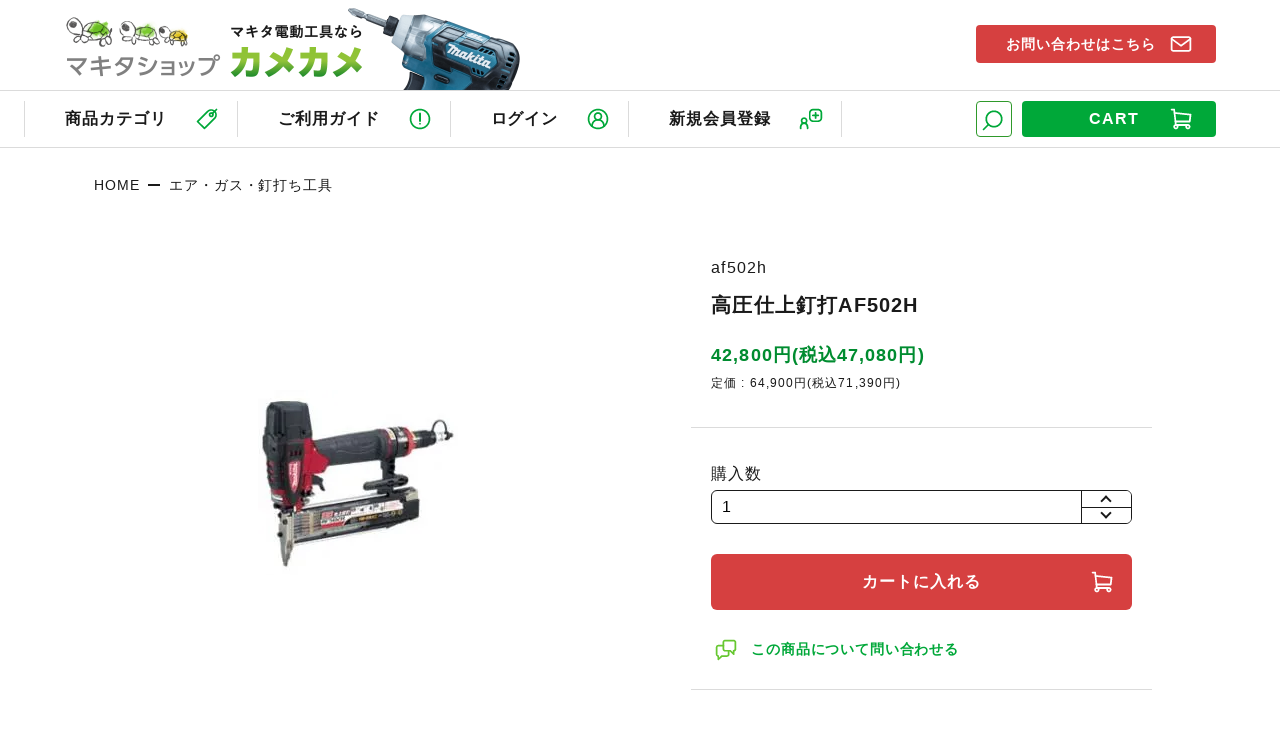

--- FILE ---
content_type: text/html; charset=EUC-JP
request_url: https://www.makitashop.jp/?pid=6775903
body_size: 7870
content:
<!DOCTYPE html PUBLIC "-//W3C//DTD XHTML 1.0 Transitional//EN" "http://www.w3.org/TR/xhtml1/DTD/xhtml1-transitional.dtd">
<html xmlns:og="http://ogp.me/ns#" xmlns:fb="http://www.facebook.com/2008/fbml" xmlns:mixi="http://mixi-platform.com/ns#" xmlns="http://www.w3.org/1999/xhtml" xml:lang="ja" lang="ja" dir="ltr">
<head>
<meta http-equiv="content-type" content="text/html; charset=euc-jp" />
<meta http-equiv="X-UA-Compatible" content="IE=edge,chrome=1" />
<title>高圧仕上釘打AF502H - マキタインパクトドライバ、充電器、バッテリ、クリーナーは　マキタショップカメカメ</title>
<meta name="Keywords" content="高圧仕上釘打AF502H,マキタ，インパクトドライバー，充電式クリーナー，マルノコ，ディスクグラインダー,ハンマードリル,マキタバッテリー" />
<meta name="Description" content="マキタインパクトドライバ、クリーナー、バッテリならマキタショップカメカメ" />
<meta name="Author" content="Kameyama Kenzaiten Ltd." />
<meta name="Copyright" content="Copyright(C) 2005-2014 Kameyama Kenzaiten Ltd" />
<meta http-equiv="content-style-type" content="text/css" />
<meta http-equiv="content-script-type" content="text/javascript" />
<link rel="stylesheet" href="https://www.makitashop.jp/css/framework/colormekit.css" type="text/css" />
<link rel="stylesheet" href="https://www.makitashop.jp/css/framework/colormekit-responsive.css" type="text/css" />
<link rel="stylesheet" href="https://img.shop-pro.jp/PA01001/636/css/15/index.css?cmsp_timestamp=20251203165331" type="text/css" />

<link rel="alternate" type="application/rss+xml" title="rss" href="https://www.makitashop.jp/?mode=rss" />
<link rel="alternate" media="handheld" type="text/html" href="https://www.makitashop.jp/?prid=6775903" />
<link rel="shortcut icon" href="https://img.shop-pro.jp/PA01001/636/favicon.ico?cmsp_timestamp=20260110223812" />
<script type="text/javascript" src="//ajax.googleapis.com/ajax/libs/jquery/1.7.2/jquery.min.js" ></script>
<meta property="og:title" content="高圧仕上釘打AF502H - マキタインパクトドライバ、充電器、バッテリ、クリーナーは　マキタショップカメカメ" />
<meta property="og:description" content="マキタインパクトドライバ、クリーナー、バッテリならマキタショップカメカメ" />
<meta property="og:url" content="https://www.makitashop.jp?pid=6775903" />
<meta property="og:site_name" content="マキタインパクトドライバ、充電器、バッテリ、クリーナーは　マキタショップカメカメ" />
<meta property="og:image" content="https://img.shop-pro.jp/PA01001/636/product/6775903.jpg"/>
<meta property="og:type" content="product" />
<meta property="product:price:amount" content="47080" />
<meta property="product:price:currency" content="JPY" />
<meta property="product:product_link" content="https://www.makitashop.jp?pid=6775903" />
<script>
  var Colorme = {"page":"product","shop":{"account_id":"PA01001636","title":"\u30de\u30ad\u30bf\u30a4\u30f3\u30d1\u30af\u30c8\u30c9\u30e9\u30a4\u30d0\u3001\u5145\u96fb\u5668\u3001\u30d0\u30c3\u30c6\u30ea\u3001\u30af\u30ea\u30fc\u30ca\u30fc\u306f\u3000\u30de\u30ad\u30bf\u30b7\u30e7\u30c3\u30d7\u30ab\u30e1\u30ab\u30e1"},"basket":{"total_price":0,"items":[]},"customer":{"id":null},"inventory_control":"none","product":{"shop_uid":"PA01001636","id":6775903,"name":"\u9ad8\u5727\u4ed5\u4e0a\u91d8\u6253AF502H","model_number":"af502h","stock_num":null,"sales_price":42800,"sales_price_including_tax":47080,"variants":[],"category":{"id_big":8150,"id_small":0},"groups":[],"members_price":42800,"members_price_including_tax":47080}};

  (function() {
    function insertScriptTags() {
      var scriptTagDetails = [];
      var entry = document.getElementsByTagName('script')[0];

      scriptTagDetails.forEach(function(tagDetail) {
        var script = document.createElement('script');

        script.type = 'text/javascript';
        script.src = tagDetail.src;
        script.async = true;

        if( tagDetail.integrity ) {
          script.integrity = tagDetail.integrity;
          script.setAttribute('crossorigin', 'anonymous');
        }

        entry.parentNode.insertBefore(script, entry);
      })
    }

    window.addEventListener('load', insertScriptTags, false);
  })();
</script>
</head>
<body>
<meta name="colorme-acc-payload" content="?st=1&pt=10029&ut=6775903&at=PA01001636&v=20260116180729&re=&cn=bff6b83e12485b51899b832e70fd6607" width="1" height="1" alt="" /><script>!function(){"use strict";Array.prototype.slice.call(document.getElementsByTagName("script")).filter((function(t){return t.src&&t.src.match(new RegExp("dist/acc-track.js$"))})).forEach((function(t){return document.body.removeChild(t)})),function t(c){var r=arguments.length>1&&void 0!==arguments[1]?arguments[1]:0;if(!(r>=c.length)){var e=document.createElement("script");e.onerror=function(){return t(c,r+1)},e.src="https://"+c[r]+"/dist/acc-track.js?rev=3",document.body.appendChild(e)}}(["acclog001.shop-pro.jp","acclog002.shop-pro.jp"])}();</script>





<meta name="viewport" content="width=device-width, minimum-scale=1">
<script src="https://file002.shop-pro.jp/PA01001/636/html-lib/jquery-3.4.1.min.js"></script>
<script src="https://file002.shop-pro.jp/PA01001/636/html-lib/common-query.js"></script>

<div id="background"><div id="innerArea">

<header>
	<section>
		<h1><a href="./"><img src="https://file002.shop-pro.jp/PA01001/636/images/logo.png" alt="マキタの電動工具なら【マキタショップ カメカメ】"></a></h1>
		<p class="cart"><a href="https://www.makitashop.jp/cart/proxy/basket?shop_id=PA01001636&shop_domain=makitashop.jp">
			<em>CART</em>
		</a></p>
	</section>
	<section id="mainNavi">
		<p class="menu"><a href="javascript:void(0);"><em>MENU</em></a></p>
		<nav>
			<ul class="shop">
				<li class="search"><em>検索窓</em><form action="https://www.makitashop.jp/" method="GET">
					<input type="hidden" name="mode" value="srh" />
					<input type="text" name="keyword" placeholder="型番やキーワードから検索">
					<button type="submit">検索</button>
				</form></li>
				<li class="cart"><a href="https://www.makitashop.jp/cart/proxy/basket?shop_id=PA01001636&shop_domain=makitashop.jp">
										<em>CART</em>
				</a></li>
			</ul>
			<ul>
				<li class="home"><a href="./">TOP</a></li>
				<li class="cate cateOpen"><span>商品カテゴリ</span>
															<ul>
							<li class="close"><span>CLOSE</span></li>

															<li class="banner"><a href="/?mode=grp&gid=2555217"><img src="https://file002.shop-pro.jp/PA01001/636/temp/banner05.jpg" alt="バッテリーの種類から探す"></a></li>
																																										
										<li><a href="https://www.makitashop.jp/?mode=cate&cbid=6681&csid=0">
													<i><img src="https://img.shop-pro.jp/PA01001/636/category/6681_0.jpg?cmsp_timestamp=20210427002605" alt="インパクトドライバ・レンチ"></i>
												インパクトドライバ・レンチ</a>
					</li>

										
														<li><a href="https://www.makitashop.jp/?mode=cate&cbid=69388&csid=0">
													<i><img src="https://img.shop-pro.jp/PA01001/636/category/69388_0.jpg?cmsp_timestamp=20210331174451" alt="ドリル・ドライバドリル・震動ドリル"></i>
												ドリル・ドライバドリル・震動ドリル</a>
					</li>

										
														<li><a href="https://www.makitashop.jp/?mode=cate&cbid=7806&csid=0">
													<i><img src="https://img.shop-pro.jp/PA01001/636/category/7806_0.jpg?cmsp_timestamp=20210331174514" alt="ディスクグラインダ"></i>
												ディスクグラインダ</a>
					</li>

										
														<li><a href="https://www.makitashop.jp/?mode=cate&cbid=494695&csid=0">
													<i><img src="https://img.shop-pro.jp/PA01001/636/category/494695_0.jpg?cmsp_timestamp=20210331193920" alt="各種サンダー 研削研磨機"></i>
												各種サンダー 研削研磨機</a>
					</li>

										
														<li><a href="https://www.makitashop.jp/?mode=cate&cbid=34097&csid=0">
													<i><img src="https://img.shop-pro.jp/PA01001/636/category/34097_0.jpg?cmsp_timestamp=20210331193706" alt="ハンマドリル・電動ハンマ・ケレン"></i>
												ハンマドリル・電動ハンマ・ケレン</a>
					</li>

										
														<li><a href="https://www.makitashop.jp/?mode=cate&cbid=6726&csid=0">
													<i><img src="https://img.shop-pro.jp/PA01001/636/category/6726_0.jpg?cmsp_timestamp=20210331193613" alt="各種マルノコ・ジグソー・マルチツール"></i>
												各種マルノコ・ジグソー・マルチツール</a>
					</li>

										
														<li><a href="https://www.makitashop.jp/?mode=cate&cbid=455593&csid=0">
													<i><img src="https://img.shop-pro.jp/PA01001/636/category/455593_0.jpg?cmsp_timestamp=20210331195058" alt="ニブラ・レシプロソー 鉄工系切断曲げ"></i>
												ニブラ・レシプロソー 鉄工系切断曲げ</a>
					</li>

										
														<li><a href="https://www.makitashop.jp/?mode=cate&cbid=165764&csid=0">
													<i><img src="https://img.shop-pro.jp/PA01001/636/category/165764_0.jpg?cmsp_timestamp=20210331193725" alt="カクハン・バイブレータ・ホイスト"></i>
												カクハン・バイブレータ・ホイスト</a>
					</li>

										
														<li><a href="https://www.makitashop.jp/?mode=cate&cbid=8150&csid=0">
													<i><img src="https://img.shop-pro.jp/PA01001/636/category/8150_0.jpg?cmsp_timestamp=20210331193904" alt="エア・ガス・釘打ち工具"></i>
												エア・ガス・釘打ち工具</a>
					</li>

										
														<li><a href="https://www.makitashop.jp/?mode=cate&cbid=470636&csid=0">
													<i><img src="https://img.shop-pro.jp/PA01001/636/category/470636_0.jpg?cmsp_timestamp=20210331193955" alt="トリマー・ルーター・溝きり等"></i>
												トリマー・ルーター・溝きり等</a>
					</li>

										
														<li><a href="https://www.makitashop.jp/?mode=cate&cbid=554614&csid=0">
													<i><img src="https://img.shop-pro.jp/PA01001/636/category/554614_0.jpg?cmsp_timestamp=20210331195312" alt="カンナ・小型木工機"></i>
												カンナ・小型木工機</a>
					</li>

										
														<li><a href="https://www.makitashop.jp/?mode=cate&cbid=607717&csid=0">
													<i><img src="https://img.shop-pro.jp/PA01001/636/category/607717_0.jpg?cmsp_timestamp=20210331195554" alt="レーザー墨出し器・距離計"></i>
												レーザー墨出し器・距離計</a>
					</li>

										
														<li><a href="https://www.makitashop.jp/?mode=cate&cbid=144003&csid=0">
													<i><img src="https://img.shop-pro.jp/PA01001/636/category/144003_0.jpg?cmsp_timestamp=20210331195627" alt="集塵機・ブロワ"></i>
												集塵機・ブロワ</a>
					</li>

										
														<li><a href="https://www.makitashop.jp/?mode=cate&cbid=11793&csid=0">
													<i><img src="https://img.shop-pro.jp/PA01001/636/category/11793_0.jpg?cmsp_timestamp=20210421202734" alt="充電式クリーナ"></i>
												充電式クリーナ</a>
					</li>

										
														<li><a href="https://www.makitashop.jp/?mode=cate&cbid=147218&csid=0">
													<i><img src="https://img.shop-pro.jp/PA01001/636/category/147218_0.jpg?cmsp_timestamp=20210426214419" alt="バッテリー・充電器"></i>
												バッテリー・充電器</a>
					</li>

										
														<li><a href="https://www.makitashop.jp/?mode=cate&cbid=498255&csid=0">
													<i><img src="https://img.shop-pro.jp/PA01001/636/category/498255_0.jpg?cmsp_timestamp=20210331195646" alt="チェーンソー"></i>
												チェーンソー</a>
					</li>

										
														<li><a href="https://www.makitashop.jp/?mode=cate&cbid=337200&csid=0">
													<i><img src="https://img.shop-pro.jp/PA01001/636/category/337200_0.jpg?cmsp_timestamp=20210331201129" alt="エンジン刈払機等　園芸工具"></i>
												エンジン刈払機等　園芸工具</a>
					</li>

										
														<li><a href="https://www.makitashop.jp/?mode=cate&cbid=794807&csid=0">
													<i><img src="https://img.shop-pro.jp/PA01001/636/category/794807_0.jpg?cmsp_timestamp=20210427002630" alt="高圧洗浄機"></i>
												高圧洗浄機</a>
					</li>

										
														<li><a href="https://www.makitashop.jp/?mode=cate&cbid=1906153&csid=0">
													<i><img src="https://img.shop-pro.jp/PA01001/636/category/1906153_0.jpg?cmsp_timestamp=20210427002642" alt="発電機・溶接機"></i>
												発電機・溶接機</a>
					</li>

										
														<li><a href="https://www.makitashop.jp/?mode=cate&cbid=147220&csid=0">
													<i><img src="https://img.shop-pro.jp/PA01001/636/category/147220_0.jpg?cmsp_timestamp=20210426233944" alt="ケース"></i>
												ケース</a>
					</li>

										
														<li><a href="https://www.makitashop.jp/?mode=cate&cbid=84194&csid=0">
													<i><img src="https://img.shop-pro.jp/PA01001/636/category/84194_0.jpg?cmsp_timestamp=20210331201254" alt="ライト(蛍光灯・懐中電灯）"></i>
												ライト(蛍光灯・懐中電灯）</a>
					</li>

										
														<li><a href="https://www.makitashop.jp/?mode=cate&cbid=1544706&csid=0">
													<i><img src="https://img.shop-pro.jp/PA01001/636/category/1544706_0.jpg?cmsp_timestamp=20210331201309" alt="ラジオ・ファン・ジャケット"></i>
												ラジオ・ファン・ジャケット</a>
					</li>

										
														<li><a href="https://www.makitashop.jp/?mode=cate&cbid=149077&csid=0">
													<i><img src="https://img.shop-pro.jp/PA01001/636/category/149077_0.jpg?cmsp_timestamp=20210426234815" alt="アクセサリー・消耗品"></i>
												アクセサリー・消耗品</a>
					</li>

										
														<li><a href="https://www.makitashop.jp/?mode=cate&cbid=2972503&csid=0">
												新ダイワ</a>
					</li>

											<li><a href="/?mode=grp&gid=2555673"><i><img src="https://file002.shop-pro.jp/PA01001/636/images/cate/cate23.jpg" alt="限定セール品"></i>限定セール品</a></li>
						<li><a href="/?mode=grp&gid=2554431"><i><img src="https://file002.shop-pro.jp/PA01001/636/images/cate/cate22.jpg" alt="マキタ修理部品"></i>マキタ修理部品</a></li>
						<li><a href="/?mode=grp&gid=2555248"><i><img src="https://file002.shop-pro.jp/PA01001/636/images/cate/cate_m1.jpg" alt="Hikoki"></i>HiKOKI(日立)</a></li>
						<li><a href="/?mode=grp&gid=2555249"><i><img src="https://file002.shop-pro.jp/PA01001/636/images/cate/cate_m2.jpg" alt="MAX"></i>MAX(マックス)</a></li>
						<li><a href="/?mode=grp&gid=2555250"><i><img src="https://file002.shop-pro.jp/PA01001/636/images/cate/cate_m3.jpg" alt="Ryobi"></i>RYOBI(KYOCERA)</a></li>
				</ul>
									
								</li>
				<li class="guid"><a href="https://www.makitashop.jp/?mode=sk">ご利用ガイド</a></li>
									<li class="account" ><a href="https://www.makitashop.jp/?mode=login&shop_back_url=https%3A%2F%2Fwww.makitashop.jp%2F" >ログイン</a></li>
					<li class="register"><a href="https://www.makitashop.jp/customer/signup/new"  >新規会員登録</a></li>
							</ul>
			<p class="more"><a href="https://dp00000744.shop-pro.jp/customer/inquiries/new">お問い合わせはこちら</a></p>
		</nav>
	</section>
</header>


<script src="https://file002.shop-pro.jp/PA01001/636/html-lib/jquery.bxslider.min2.js"></script>
<script src="https://file002.shop-pro.jp/PA01001/636/html-lib/jquery-spinner.js"></script>
<script src="https://file002.shop-pro.jp/PA01001/636/html-lib/detail-query210712b.js"></script>


<article id="breadcrumb">
	<section>
		<ul>
			<li><a href="./">HOME</a></li>
							<li><a href="?mode=cate&cbid=8150&csid=0">エア・ガス・釘打ち工具</a></li>
											</ul>
	</section>
</article>




<article class="itemDetailArea">
	<section>
		
		<div class="titleSet">
			<h2>
				<small>af502h</small>				高圧仕上釘打AF502H
			</h2>
			<p>
				42,800円(税込47,080円)
									<small>定価 : 64,900円(税込71,390円)</small>
							</p>
		</div>
		
		<div class="photoSet">
							<div class="bxSlider">
											<figure><div class="photoBox"><img src="https://img.shop-pro.jp/PA01001/636/product/6775903.jpg"></div></figure>
																																																																																																																																																																																																																																																																																																																																																																																																																																																																																																																																																																									</div>
				
				<ul class="bxNavi">
											<li><a href="javascript:void(0);"><span class="photoBox"><img src="https://img.shop-pro.jp/PA01001/636/product/6775903.jpg" alt="高圧仕上釘打AF502H"></span></a></li>
																																																																																																																																																																																																																																																																																																																																																																																																																																																																																																																																																																									</ul>
					</div>

		
		<div class="shoppingSet">
			
			<form class="addCartSet" name="product_form" method="post" action="https://www.makitashop.jp/cart/proxy/basket/items/add">
								<ul>
																<li class="purchase"><div class="selectTitle">購入数</div><div class="numberBox">
							<input type="number" name="product_num" value="1" class="counter1" data-min="1">
							<span class="btnspinner" data-cal="1" data-target=".counter1">+</span>
							<span class="btnspinner" data-cal="-1" data-target=".counter1">-</span>
						</div></li>
						<li><button type="submit">カートに入れる</button></li>
									</ul>
				<p class="contact"><a href="https://dp00000744.shop-pro.jp/customer/products/6775903/inquiries/new">この商品について問い合わせる</a></p>
				<input type="hidden" name="user_hash" value="e154c5cc051c404060d1cca00ef4b574"><input type="hidden" name="members_hash" value="e154c5cc051c404060d1cca00ef4b574"><input type="hidden" name="shop_id" value="PA01001636"><input type="hidden" name="product_id" value="6775903"><input type="hidden" name="members_id" value=""><input type="hidden" name="back_url" value="https://www.makitashop.jp/?pid=6775903"><input type="hidden" name="reference_token" value="fcddd4f440e046a69aa89def5787efaa"><input type="hidden" name="shop_domain" value="makitashop.jp">
			</form>

			
			<div class="attentionSet">
				<h4><em>ご注文いただく前に</em></h4>
				<p>
					携帯メールでご注文の場合、注文確認メールが届かない場合がございます。kameshop2002@gmail.comからのメールを受信許可設定をお願いします。
				</p>
				<p>
					商品の合計金額が550円（税込）未満の場合は代金引換はご利用いただけません。振込もしくはクレジットカード決済をご利用下さい。
				</p>
			</div>
		</div>
	</section>
</article>



<div class="freeArea itemDetailArea">
	<div id="explain">
		使用釘長さ(mm)
<br>仕上釘1.3x1.9 / 超仕上釘1.3x1.4 
<br>15,20,25,30,35,40,45,50mm
<br><br>
<br>釘装てん数
100(本)


<br>機体寸法
<br>(長さx幅x高さmm)
<br>307x69x239

<br>質量
<br>1.4 (kg)

<br><br>標準付属品
<br>ノーズアダプタ・油さし・セフティゴーグル・六角棒レンチ3
プラスチックケース
	</div>
</div>












<article class="footerArea">
	<section>
		
		<div class="payment">
			<h4><em>お支払方法について</em></h4>
			<h5><em>先振込</em></h5>
			<ul class="bank">
				<li><img src="https://file002.shop-pro.jp/PA01001/636/images/footer/bank01.jpg" alt="ゆうちょ銀行"></li>
				<li><img src="https://file002.shop-pro.jp/PA01001/636/images/footer/bank03.svg" alt="PayPay銀行"></li>
			</ul>
			<h5><em>代金引換</em></h5>
			<ul class="shipping">
				<li><img src="https://file002.shop-pro.jp/PA01001/636/images/footer/shipping01.jpg" alt="ヤマト運輸 宅急便コレクト"></li>
				<li><img src="https://file002.shop-pro.jp/PA01001/636/images/footer/shipping02.jpg" alt="佐川運輸 e-collect"></li>
			</ul>
			<h5><em>クレジットカード</em></h5>
			<ul class="card">
				<li><img src="https://file002.shop-pro.jp/PA01001/636/images/footer/card01.jpg" alt="JCB"></li>
				<li><img src="https://file002.shop-pro.jp/PA01001/636/images/footer/card02.jpg" alt="VISA"></li>
				<li><img src="https://file002.shop-pro.jp/PA01001/636/images/footer/card03.jpg" alt="mastarcord"></li>
				<li><img src="https://file002.shop-pro.jp/PA01001/636/images/footer/card04.jpg" alt="AMERICAN EXPRESS"></li>
				<li><img src="https://file002.shop-pro.jp/PA01001/636/images/footer/card05.jpg" alt="Diners Club"></li>
			</ul>
			<h5><em>QRコード</em></h5>
			<ul class="paypay">
				<li><img src="https://file002.shop-pro.jp/PA01001/636/images/footer/paypay.jpg" alt="PayPay"></li>
			</ul>
			<p class="more"><a href="https://www.makitashop.jp/?mode=sk#payment">お支払方法について</a></p>
		</div>
		
		<div class="shipping">
			<h4><em>送料について</em></h4>
			<dl>
				<dt>全国一律<em>550<small>円</small><small>(税込)</small></em></dt>
				<dd>（北海道・東北・沖縄以外）</dd>
			</dl>
			<p>
				※ 上記送料は、梱包サイズ120サイズ＆20kg未満の場合です。120サイズ以上、または20kg以上の場合は別途お見積させていただきます。
			</p>
			<p>
				※ 東北は梱包サイズ100サイズまで880円<br>
				北海道は梱包サイズ60サイズ1,100円、80サイズ1,360円、100サイズ1,600円<br>
				沖縄は梱包サイズ60サイズ1,370円、80サイズ1,930円、100サイズ2,490円
			</p>
			<p>
				※ ネコポス（ヤマト運輸ポスト投函 
				全国送料370円）、レターパックプラス（送料600円、東北北海道沖縄のみ）での発送も承っております。
			</p>
			<p class="more"><a href="https://www.makitashop.jp/?mode=sk#delivery">配送方法・送料について</a></p>
		</div>
		
		<div class="returns">
			<h4><em>返品・交換について</em></h4>
			<h5><em>期 間</em></h5>
			<p>
				商品到着後5日以内に、まずは必ず当店までメールにてご連絡ください。<br>
				メーカーロゴ入りの外箱を含めて無傷かつ未使用品で、お受取りから7日以内に当店必着にてご返送いただけます場合に限り、ご返品承ります。
			</p>
			<h5><em>条 件</em></h5>
			<p>
				以下の場合は返品・交換はお受けできません。
			</p>
			<ul>
				<li>商品到着後7日以上経過した商品</li>
				<li>使用した、または破損や汚損させた商品</li>
				<li>商品ページ内で返品不可と明記している商品</li>
				<li>当店が返品不可と判断する商品(取り寄せ品、大型品、出筋でない商品)</li>
			</ul>
			<p class="more"><a href="https://www.makitashop.jp/?mode=sk">返品・交換について</a></p>
		</div>
		
		<div class="contact">
			<h4><em>お問い合わせ先</em></h4>
			<dl>
				<dt><em>TEL</em></dt>
				<dd><a href="tel:0864723639">086-472-3639</a><small>（電話受付：平日10:00&#12316;17:00）</small></dd>
			</dl>
			<ul>
				<li class="more"><a href="./?mode=f1">よくある質問</a></li>
				<li class="more"><a href="https://dp00000744.shop-pro.jp/customer/inquiries/new">お問い合わせ</a></li>
			</ul>
			<p>
				電話でのお問い合わせは営業時間内(10:00&#12316;17:00)にお願いします。<br>
				土日祝日は電話休業日となっております。<br>
				お問い合わせの内容によってはお返事に数日頂くことがございます。
			</p>
		</div>
		
		<div class="calendar">
			<h4><em>営業日カレンダー</em></h4>
			<div><table class="tbl_calendar">
    <caption>2026年1月</caption>
    <tr>
        <th class="sun">日</th>
        <th>月</th>
        <th>火</th>
        <th>水</th>
        <th>木</th>
        <th>金</th>
        <th class="sat">土</th>
    </tr>
    <tr>
<td></td>
<td></td>
<td></td>
<td></td>
<td class="thu holiday" style="background-color: #FFe8e8; color: #b55353;">1</td>
<td class="fri" style="background-color: #e0f6ff; color: #27658c;">2</td>
<td class="sat" style="background-color: #e0f6ff; color: #27658c;">3</td>
</tr>
<tr>
<td class="sun" style="background-color: #FFe8e8; color: #b55353;">4</td>
<td class="mon">5</td>
<td class="tue">6</td>
<td class="wed">7</td>
<td class="thu">8</td>
<td class="fri">9</td>
<td class="sat">10</td>
</tr>
<tr>
<td class="sun" style="background-color: #FFe8e8; color: #b55353;">11</td>
<td class="mon holiday" style="background-color: #FFe8e8; color: #b55353;">12</td>
<td class="tue">13</td>
<td class="wed">14</td>
<td class="thu">15</td>
<td class="fri">16</td>
<td class="sat">17</td>
</tr>
<tr>
<td class="sun" style="background-color: #FFe8e8; color: #b55353;">18</td>
<td class="mon">19</td>
<td class="tue">20</td>
<td class="wed">21</td>
<td class="thu">22</td>
<td class="fri">23</td>
<td class="sat">24</td>
</tr>
<tr>
<td class="sun" style="background-color: #FFe8e8; color: #b55353;">25</td>
<td class="mon">26</td>
<td class="tue">27</td>
<td class="wed">28</td>
<td class="thu">29</td>
<td class="fri">30</td>
<td class="sat">31</td>
</tr>
</table><table class="tbl_calendar">
    <caption>2026年2月</caption>
    <tr>
        <th class="sun">日</th>
        <th>月</th>
        <th>火</th>
        <th>水</th>
        <th>木</th>
        <th>金</th>
        <th class="sat">土</th>
    </tr>
    <tr>
<td class="sun" style="background-color: #FFe8e8; color: #b55353;">1</td>
<td class="mon">2</td>
<td class="tue">3</td>
<td class="wed">4</td>
<td class="thu">5</td>
<td class="fri">6</td>
<td class="sat">7</td>
</tr>
<tr>
<td class="sun" style="background-color: #FFe8e8; color: #b55353;">8</td>
<td class="mon">9</td>
<td class="tue">10</td>
<td class="wed holiday" style="background-color: #FFe8e8; color: #b55353;">11</td>
<td class="thu">12</td>
<td class="fri">13</td>
<td class="sat">14</td>
</tr>
<tr>
<td class="sun" style="background-color: #FFe8e8; color: #b55353;">15</td>
<td class="mon">16</td>
<td class="tue">17</td>
<td class="wed">18</td>
<td class="thu">19</td>
<td class="fri">20</td>
<td class="sat">21</td>
</tr>
<tr>
<td class="sun" style="background-color: #FFe8e8; color: #b55353;">22</td>
<td class="mon holiday" style="background-color: #FFe8e8; color: #b55353;">23</td>
<td class="tue">24</td>
<td class="wed">25</td>
<td class="thu">26</td>
<td class="fri">27</td>
<td class="sat">28</td>
</tr>
</table></div>
			
							<p><span class="Cred">赤色</span>　：　定休日（日祝）<br>
<span class="Cblue">青色</span>　：　臨時休業日<br>
<span class="Csat">土曜</span>　：　TELメール休業<br>
(土は店頭在庫品の発送のみ)</p>
					</div>
	</section>
	
	<section>
		<h3><em>関連ショップ</em></h3>
		<ul>
			<li><a href="http://ryobishop.jp/" target="_blank" rel="noopener" title="芝刈機・高圧洗浄機なら リョービショップ カメカメ"><img src="https://file002.shop-pro.jp/PA01001/636/images/footer/banner01.jpg" alt="芝刈機・高圧洗浄機なら リョービショップ カメカメ"></a></li>
			<li><a href="https://store.shopping.yahoo.co.jp/kame2style/" target="_blank" rel="noopener" title="電動工具、壁材、建築材料 KAME KAME STYLE"><img src="https://file002.shop-pro.jp/PA01001/636/images/footer/banner02.jpg" alt="電動工具、壁材、建築材料 KAME KAME STYLE"></a></li>
		</ul>
	</section>
</article>



<footer>
	<section>
		<h3><a href="./"><img src="https://file002.shop-pro.jp/PA01001/636/images/logo.png" alt="マキタの電動工具なら【マキタショップ カメカメ】"></a></h3>
		<ul>
			<li class="blog"><a href="http://blog.makitashop.jp/">店長BLOG</a></li>
			<li><a href="https://www.makitashop.jp/?mode=sk">特定商取引法表示</a></li>
			<li><a href="https://www.makitashop.jp/?mode=privacy">プライバシーポリシー</a></li>
		</ul>
		<address>Copyright&copy; Kameyama Kenzaiten All Right Reserved.</address>
	</section>
</footer>



<div class="naviMask"></div>

</div></div>

<script>
	// カラーミーCSSを無効にする
	window.onload = function() {
		var disableFileName = "colormekit.css"; // 無効にするcss
		var disableFileName2 = "colormekit-responsive.css"; // 無効にするcss
		for(var i = 0; i < document.styleSheets.length; i++) {
			var styleSheetPath = document.styleSheets[i].href;
			var fileName = styleSheetPath.substring(styleSheetPath.lastIndexOf('/')+1, styleSheetPath.length);
			if (fileName === disableFileName) {
				document.styleSheets[i].disabled = true;
			}
			if (fileName === disableFileName2) {
				document.styleSheets[i].disabled = true;
			}
		}
	};
</script><script type="text/javascript" src="https://www.makitashop.jp/js/cart.js" ></script>
<script type="text/javascript" src="https://www.makitashop.jp/js/async_cart_in.js" ></script>
<script type="text/javascript" src="https://www.makitashop.jp/js/product_stock.js" ></script>
<script type="text/javascript" src="https://www.makitashop.jp/js/js.cookie.js" ></script>
<script type="text/javascript" src="https://www.makitashop.jp/js/favorite_button.js" ></script>
</body></html>

--- FILE ---
content_type: text/css
request_url: https://img.shop-pro.jp/PA01001/636/css/15/index.css?cmsp_timestamp=20251203165331
body_size: -79
content:
@import url("https://file002.shop-pro.jp/PA01001/636/style.css");

--- FILE ---
content_type: text/css
request_url: https://file002.shop-pro.jp/PA01001/636/style.css
body_size: 6197
content:
@import url("./html-lib/common.css");
@import url("./common-contents.css");
/*
Theme Name: ���＜���� �����若���主��
Version: 1.0
Author:Seiki Nishijima
copyright (c)2008-2020 BeniPong! ALL right reserved.

	$Id: style.css,v1.0 $
*/
/*===========================================================================
-----------------------------------------------------------------------------
  �演��荐㊤�����������
-----------------------------------------------------------------------------
===========================================================================*/
html {
	-webkit-text-size-adjust: none;
	overscroll-behavior: none;
}
body {
	padding: 0 0 0 0;
	margin:0px auto 0px auto;
	text-align:center;
	background: transparent;
	color: #1a1a1a;
	font-size: 16px;
}
#background {
	padding: 0 0 0 0;
	margin:0px auto 0px auto;
	text-align:center;
	width: 100%;
	position: relative;
	overflow: hidden;
	background: #fff;
}
/*-----------------------------------*/
#background a {
	color: #1a1a1a;
	text-decoration: none;
}
#background a[href^="tel:"] {
	pointer-events: none;
}
#background img {
	vertical-align: middle;
	box-sizing: border-box;
	width: 100%;
	height: auto;
}
/** �鴻���若�������括����絏� **/
@media screen and (max-width: 740px) {
	#background a[href^="tel:"] {
		pointer-events: auto;
	}
	#background .spNone {
		display: none;
	}
}
/*------------------------------------
  �演�����ゃ�≪����荐㊤�����������
-------------------------------------*/
#background header ,
#background footer ,
#background article {
	margin: 0 0 0 0;
	text-align: center;
	width: 100%;
	z-index: 50;
}
#background article {
	margin-bottom: 120px;
}
#background section {
	margin:0 auto 0 auto;
	text-align:center;
	width: 90vw;
	max-width: 1410px;
}
#background .scrollArea {
	display: block;
	width: 100%;
	height: 80vh;
	min-height: 420px;
	overflow-y: scroll;
	padding-right: 30px;
	margin-right: -30px;
}
#background .naviMask {
	display: none;
}
/** 絨������脂�∝����絏� **/
@media screen and (max-width: 1200px) {
	#background article {
		margin-bottom: 80px;
	}
}
/** �鴻���若�������括����絏� **/
@media screen and (max-width: 740px) {
	#background article {
		margin-bottom: 40px;
	}
	#background .scrollArea {
		padding-right: 0;
		margin-right: 0;
	}
}
/*------------------------------------
  �演�����㏍�鴻��荐㊤�����������
-------------------------------------*/
#background article h1 ,
#background article h2 ,
#background article h3 ,
#background article h4 ,
#background article h5 ,
#background article h6 {
	line-height: 1.5em;
}
/*------------------------------------
  �演��蕋障��荐㊤�����������
-------------------------------------*/
#background article section > h3 {
	text-align: center;
	margin-bottom: 50px;
	line-height: 1.4em;
	font-size: 24px;
	color: #00a839;
}
#background article section > h3:before {
	content: "";
	display: block;
	width: 100vw;
	height: 1px;
	background: #dbdbdb;
	position: absolute;
	left: calc(50% - 50vw);
	top: 50%;
}
#background article section > h3.addKame:after {
	content: "";
	display: block;
	visibility: visible;
	width: 120px;
	height: 55px;
	background: url(./images/kame.png) no-repeat 50% 50%;
	background-size: contain;
	position: absolute;
	right: calc(40px - 5vw);
	top: calc(50% - 35px);
}
#background article section > h3 em {
	display: inline-block;
	padding: 0 1.5em;
	background: #fff;
	position: relative;
}
#background article section > h3 em.cate ,
#background article section > h3 em.news ,
#background article section > h3 em.about ,
#background article section > h3 em.popular ,
#background article section > h3 em.pickup ,
#background article section > h3 em.privacy ,
#background article section > h3 em.delivery ,
#background article section > h3 em.payment ,
#background article section > h3 em.faq {
	padding-left: calc(30px + 2em);
}
#background article section > h3 em.cate:before ,
#background article section > h3 em.news:before ,
#background article section > h3 em.about:before ,
#background article section > h3 em.popular:before ,
#background article section > h3 em.pickup:before ,
#background article section > h3 em.privacy:before ,
#background article section > h3 em.delivery:before ,
#background article section > h3 em.payment:before ,
#background article section > h3 em.faq:before {
	content: "";
	display: block;
	width: 30px;
	height: 30px;
	background: url(./images/icon21.svg) no-repeat 50% 50%;
	background-size: contain;
	position: absolute;
	left: 1.5em;
	top: calc(50% - 15px);
}
#background article section > h3 em.news:before {
	background-image: url(./images/icon22.svg);}
#background article section > h3 em.about:before {
	background-image: url(./images/icon26.svg);}
#background article section > h3 em.popular:before {
	background-image: url(./images/icon23.svg);}
#background article section > h3 em.pickup:before {
	background-image: url(./images/icon24.svg);}
#background article section > h3 em.privacy:before {
	background-image: url(./images/icon27.svg);}
#background article section > h3 em.delivery:before {
	background-image: url(./images/icon28.svg);}
#background article section > h3 em.payment:before {
	background-image: url(./images/icon29.svg);}
#background article section > h3 em.faq:before {
	background-image: url(./images/icon52.svg);}

/** �鴻���若�������括����絏� **/
@media screen and (max-width: 740px) {
	#background article section > h3 {
		text-align: center;
		margin-bottom: 30px;
		font-size: 18px;
	}
	#background article section > h3.addKame:after {
		display: none;
	}
	#background article section > h3 em.cate ,
	#background article section > h3 em.news ,
	#background article section > h3 em.about ,
	#background article section > h3 em.popular ,
	#background article section > h3 em.pickup ,
	#background article section > h3 em.privacy ,
	#background article section > h3 em.delivery ,
	#background article section > h3 em.payment ,
	#background article section > h3 em.faq {
		padding-left: calc(20px + 2em);
	}
	#background article section > h3 em.cate:before ,
	#background article section > h3 em.news:before ,
	#background article section > h3 em.about:before ,
	#background article section > h3 em.popular:before ,
	#background article section > h3 em.pickup:before ,
	#background article section > h3 em.privacy:before ,
	#background article section > h3 em.delivery:before ,
	#background article section > h3 em.payment:before ,
	#background article section > h3 em.faq:before {
		width: 20px;
		height: 20px;
		left: 1.5em;
		top: calc(50% - 10px);
	}
}
/*-----------------------------------*/
#background .more {
	text-align: center;
}
#background .more a ,
#background .more button {
	display: inline-block;
	padding: 10px 40px;
	text-align: center;
	color: #008c30;
	line-height: 1em;
	border: 2px solid #00a839;
	background: transparent;
	border-radius: 4px;
	font-size: 14px;
}
#background .more a:before ,
#background .more button:before {
	content: "";
	display: block;
	width: 6px;
	height: 6px;
	border-top: 2px solid #2f992b;
	border-right: 2px solid #2f992b;
	transform: rotate(45deg);
	position: absolute;
	right: 20px;
	top: calc(50% - 3px);
}
/** �鴻���若�������括����絏� **/
@media screen and (max-width: 740px) {
}
/*-----------------------------------*/
#background .selectBox {
	overflow: hidden;
	width: 100%;
}
#background .selectBox select {
	width: 100%;
	padding: 0;
	margin: 0;
	line-height: 1em;
	cursor: pointer;
	text-overflow: ellipsis;
	border: none;
	outline: none;
	background: transparent;
	background-image: none;
	box-shadow: none;
	-webkit-appearance: none;
	appearance: none;
	box-sizing: border-box;
}
#background .selectBox select::-ms-expand {
	display: none;
}
#background .selectBox:before {
	content: "";
	display: block;
	width: 6px;
	height: 6px;
	border-right: 2px solid #1a1a1a;
	border-bottom: 2px solid #1a1a1a;
	transform: rotate(45deg);
	position: absolute;
	right: 10px;
	top: calc(50% - 6px);
}
/** �鴻���若�������括����絏� **/
@media screen and (max-width: 740px) {
}
/*===========================================================================
-----------------------------------------------------------------------------
  �演��������荐㊤�����������
-----------------------------------------------------------------------------
===========================================================================*/
#background header {
	position: relative;
	z-index: 100;
}
#background header section {
	max-width: 100%;
}
#background header h1 {
	width: 460px;
	padding: 10px 160px 10px 0;
	margin: 0;
}
#background header h1:before {
	content: "";
	display: block;
	width: 180px;
	height: 90px;
	background: url(./images/logo_add.png) no-repeat 100% 100%;
	background-size: contain;
	position: absolute;
	right: 0;
	bottom: 0;
}
#background header h1 + p.cart {
	display: none;
}
/** �鴻���若�������括����絏� **/
@media screen and (max-width: 740px) {
	#background header {
		position: static;
	}
	#background header section + section {
		position: static;
	}
	#background header h1 {
		width: calc(100% - 144px);
		padding: 10px 80px 10px 0;
		margin: 0;
	}
	#background header h1:before {
		height: 45px;
	}
	#background header h1 + p.cart {
		display: block;
		position: absolute;
		right: 50px;
		top: calc(50% - 18px);
	}
}
/*===========================================================================

  �＜���ャ�若�祉����荐㊤�����������

===========================================================================*/
#background header section#mainNavi {
	width: 100%;
	border-top: 1px solid #dbdbdb;
	position: static;
}
#background header section#mainNavi nav {
	width: calc(90% + 40px);
	margin: 10px 5vw 10px calc(5vw - 40px);
	position: static;
}
#background header section#mainNavi nav > ul {
	display: flex;
	position: static;
}
/** 絨������脂�∝����絏� **/
@media screen and (max-width: 1200px) {
	#background header section#mainNavi nav {
		width: 97%;
		margin: 10px auto 10px 0;
	}
}
/** �鴻���若�������括����絏� **/
@media screen and (max-width: 740px) {
	#background header section#mainNavi nav {
		width: calc(100% - 80px);
		height: 100%;
		margin: 0;
		display: block;
		position: fixed;
		overflow-y: scroll;
		background: #fff;
		top: 0;
		left: calc(80px - 100%);
		-webkit-transition: all 0.5s ease;
		-moz-transition: all 0.5s ease;
		-o-transition: all 0.5s ease;
		transition: all 0.5s ease;
		z-index: 100;
	}
	#background.openNavi header section#mainNavi nav {
		left: 0;
	}
	#background header section#mainNavi nav > ul {
		display: block;
	}
}
/*------------------------------------
  �堺���＜���ャ�取┃絎�����������
-------------------------------------*/
#background header section#mainNavi nav > ul + ul > li {
	border-left: 1px solid #dbdbdb;
	font-weight: bold;
	position: static;
}
#background header section#mainNavi nav > ul + ul > li.home {
	display: none;
}
#background header section#mainNavi nav > ul + ul > li:last-of-type {
	border-right: 1px solid #dbdbdb;
}
#background header section#mainNavi nav > ul + ul > li > a ,
#background header section#mainNavi nav > ul + ul > li > span {
	display: block;
	padding: 10px 70px 10px 40px;
	line-height: 1em;
	position: relative;
}
#background header section#mainNavi nav > ul + ul > li.logout a {
	color: #666;
}
#background header section#mainNavi nav > ul + ul > li > a:before ,
#background header section#mainNavi nav > ul + ul > li > span:before {
	content: "";
	display: block;
	height: 30px;
	width: 30px;
	position: absolute;
	right: 15px;
	top: calc(50% - 15px);
	background: url(./images/icon01.svg) no-repeat 50% 50%;
	background-size: contain;
}
#background header section#mainNavi nav > ul + ul > li.guid a:before {
	background-image: url(./images/icon02.svg);
}
#background header section#mainNavi nav > ul + ul > li.account a:before {
	background-image: url(./images/icon03.svg);
}
#background header section#mainNavi nav > ul + ul > li.register a:before {
	background-image: url(./images/icon04.svg);
}
#background header section#mainNavi nav > ul + ul > li.home a:before {
	background-image: url(./images/icon06.svg);
}
#background header section#mainNavi nav > ul + ul > li.logout a:before {
	background-image: url(./images/icon03k.svg);
}
#background header section#mainNavi nav > ul + ul li > span {
	cursor: pointer;
	filter: Alpha(opacity=100);
	opacity: 1;
	-webkit-transition: all 0.5s ease;
	-moz-transition: all 0.5s ease;
	-o-transition: all 0.5s ease;
	transition: all 0.5s ease;
}
#background header section#mainNavi nav > ul + ul li > span:hover {
	filter: Alpha(opacity=50);
	opacity: 0.5;
}
/** 絨������脂�∝����絏� **/
@media screen and (max-width: 1220px) {
	#background header section#mainNavi nav > ul + ul > li.cate {
		border-left: none;
	}
	#background header section#mainNavi nav > ul + ul > li > a ,
	#background header section#mainNavi nav > ul + ul > li > span {
		padding: 10px 20px;
		font-size: 14px;
	}
	#background header section#mainNavi nav > ul + ul > li > a:before ,
	#background header section#mainNavi nav > ul + ul > li > span:before {
		display: none;
	}
}
/** �鴻���若�������括����絏� **/
@media screen and (max-width: 740px) {
	#background header section#mainNavi nav > ul + ul > li {
		border-left: none;
		border-bottom: 1px solid #dbdbdb;
	}
	#background header section#mainNavi nav > ul + ul > li.home {
		display: block;
	}
	#background header section#mainNavi nav > ul + ul > li:last-of-type {
		border-right: none;
	}
	#background header section#mainNavi nav > ul + ul > li > a ,
	#background header section#mainNavi nav > ul + ul > li > span {
		display: block;
		padding: 20px 20px 20px 60px;
	}
	#background header section#mainNavi nav > ul + ul > li > a:before ,
	#background header section#mainNavi nav > ul + ul > li > span:before {
		display: block;
		right: auto;
		left: 15px;
	}
}
/*------------------------------------
  ���若���＜���ャ�取┃絎�����������
-------------------------------------*/
#background header section#mainNavi nav ul.shop {
	float: right;
}
#background header section#mainNavi nav ul.shop li {
	margin-left: 10px;
	line-height: 1em;
	font-weight: bold;
}
#background header h1 + p.cart a ,
#background header section#mainNavi nav ul.shop li.cart a {
	display: flex;
	flex-flow: row-reverse;
	width: 194px;
	align-items: center;
	justify-content: center;
	padding: 10px 20px;
	background: #00a839;
	border-radius: 4px;
	color: #fff;
}
#background header h1 + p.cart em ,
#background header section#mainNavi nav ul.shop li.cart em {
	display: block;
	width: 100%;
	padding: 0 50px 0 40px;
	text-align: center;
	position: relative;
}
#background header h1 + p.cart span + em ,
#background header section#mainNavi nav ul.shop li.cart span + em {
	width: calc(100% - 1.5em);
	padding-left: 30px;
}
#background header h1 + p.cart em:before ,
#background header section#mainNavi nav ul.shop li.cart em:before {
	content: "";
	display: block;
	width: 30px;
	height: 30px;
	background: url(./images/icon11.svg) no-repeat 50% 50%;
	background-size: contain;
	position: absolute;
	right: 0;
	top: calc(50% - 15px);
}
#background header h1 + p.cart span ,
#background header section#mainNavi nav ul.shop li.cart span {
	display: block;
	text-align: center;
	font-size: 14px;
	line-height: 1.5em;
	letter-spacing: 0;
	width: 1.5em;
	height: 1.5em;
	background: #f2920c;
	border-radius: 50%;
	margin: -0.25em 0 -0.25em 5px;
}
/** 絨������脂�∝����絏� **/
@media screen and (max-width: 1200px) {
	#background header h1 + p.cart a ,
	#background header section#mainNavi nav ul.shop li.cart a {
		width: 84px;
		padding: 3px 0;
	}
	#background header h1 + p.cart em ,
	#background header h1 + p.cart span + em ,
	#background header section#mainNavi nav ul.shop li.cart em ,
	#background header section#mainNavi nav ul.shop li.cart span + em {
		width: 30px;
		height: 30px;
		padding: 0;
		text-align: left;
		overflow: hidden;
		text-indent: -10em;
	}
}
/** �鴻���若�������括����絏� **/
@media screen and (max-width: 740px) {
	#background header section#mainNavi nav ul.shop {
		width: 100%;
		float: none;
	}
	#background header section#mainNavi nav ul.shop li {
		margin-left: 0;
	}
	#background header section#mainNavi nav ul.shop li.cart a {
		width: 100%;
		padding: 20px 60px;
		border-radius: 0;
	}
	#background header section#mainNavi nav ul.shop li.cart em ,
	#background header section#mainNavi nav ul.shop li.cart span + em {
		display: block;
		width: 100%;
		text-indent: 0;
		height: auto;
		padding: 0;
		font-size: 14px;
	}
	#background header section#mainNavi nav ul.shop li.cart em:before {
		display: none;
	}
	#background header section#mainNavi nav ul.shop li.cart a:before {
		content: "";
		display: block;
		width: 30px;
		height: 30px;
		background: url(./images/icon11.svg) no-repeat 50% 50%;
		background-size: contain;
		position: absolute;
		left: 15px;
		top: calc(50% - 15px);
	}
	#background header section#mainNavi nav ul.shop li.cart span {
		position: absolute;
		right: 20px;
		top: calc(50% - 0.75em);
		margin: 0;
	}
}
/*------------------------------------
  ���若���＜���ャ�� 罎�膣∝�荐㊤�����������
-------------------------------------*/
#background header section#mainNavi nav ul.shop li.search em {
	display: block;
	position: absolute;
	width: 100%;
	height: 100%;
	z-index: 10;
	overflow: hidden;
	text-indent: -10em;
	background: rgba(255,255,255,0);
	cursor: pointer;
	filter: Alpha(opacity=100);
	opacity: 1;
	-webkit-transition: all 0.5s ease;
	-moz-transition: all 0.5s ease;
	-o-transition: all 0.5s ease;
	transition: all 0.5s ease;
}
#background header section#mainNavi nav ul.shop li.search em:hover {
	background: rgba(255,255,255,1);
	filter: Alpha(opacity=60);
	opacity: 0.5;
}
#background header section#mainNavi nav ul.shop li.search input {
	display: block;
	position: absolute;
	width: 0;
	right: 35px;
	top: 0;
	border: none;
	overflow: hidden;
	border-radius: 4px 0 0 4px;
	background: #fff;
	z-index: 10;
	font-size: 16px;
	line-height: 34px;
	padding: 0;
	box-sizing: border-box;
	-webkit-transition: all 0.5s ease;
	-moz-transition: all 0.5s ease;
	-o-transition: all 0.5s ease;
	transition: all 0.5s ease;
}
#background header section#mainNavi nav ul.shop li.search button {
	display: block;
	border: 1px solid #2f992b;
	border-radius: 4px;
	padding: 0;
	width: 36px;
	height: 36px;
	background: #fff;
	overflow: hidden;
	text-indent: -10em;
	position: relative;
}
#background header section#mainNavi nav ul.shop li.search button:before {
	content: "";
	display: block;
	width: 30px;
	height: 30px;
	background: url(./images/icon05.svg) no-repeat 50% 50%;
	background-size: contain;
	position: absolute;
	top: calc(50% - 15px);
	left: calc(50% - 15px);
}
#background.openSearch header section#mainNavi nav ul.shop li.search em {
	display: none;
}
#background.openSearch header section#mainNavi nav ul.shop li.search input {
	width: 400px;
	padding: 0 10px;
	border: 1px solid #2f992b;
}
#background.openSearch header section#mainNavi nav ul.shop li.search button {
	border-radius: 0 4px 4px 0;
}
/** �鴻���若�������括����絏� **/
@media screen and (max-width: 740px) {
	#background header section#mainNavi nav ul.shop li.search {
		padding: 15px;
	}
	#background header section#mainNavi nav ul.shop li.search em ,
	#background.openSearch header section#mainNavi nav ul.shop li.search em {
		display: none;
	}
	#background header section#mainNavi nav ul.shop li.search form {
		border: 1px solid #2f992b;
		border-radius: 4px;
		text-align: right;
	}
	#background header section#mainNavi nav ul.shop li.search input ,
	#background.openSearch header section#mainNavi nav ul.shop li.search input {
		width: calc(100% - 37px);
		padding: 0 10px;
		border-radius: 5px 0 0 5px;
		border: none;
		position: static;
		float: left;
	}
	#background header section#mainNavi nav ul.shop li.search button ,
	#background.openSearch header section#mainNavi nav ul.shop li.search button {
		border: none;
		border-left: 1px solid #2f992b;
		border-radius: 0 5px 5px 0;
	}
}
/*------------------------------------
  �����������������取┃絎�����������
-------------------------------------*/
#background header section#mainNavi nav p.more {
	position: absolute;
	top: 25px;
	right: 5vw;
}
#background header section#mainNavi nav p.more a {
	padding: 12px 60px 12px 30px;
	color: #fff;
	font-weight: bold;
	background: #d64040;
	border: none;
	min-width: 240px;
}
#background header section#mainNavi nav p.more a:before {
	width: 30px;
	height: 30px;
	border: none;
	background: url(./images/icon12.svg) no-repeat 50% 50%;
	background-size: contain;
	transform: rotate(0deg);
	position: absolute;
	right: 20px;
	top: calc(50% - 15px);
}
/** 絨������脂�∝����絏� **/
@media screen and (max-width: 1200px) {
	#background header section#mainNavi nav p.more {
		right: 3vw;
	}
	#background header section#mainNavi nav p.more a {
		padding: 12px 0;
		overflow: hidden;
		text-indent: -50em;
		min-width: 84px;
	}
	#background header section#mainNavi nav p.more a:before {
		right: calc(50% - 15px);
	}
}
/** �鴻���若�������括����絏� **/
@media screen and (max-width: 740px) {
	#background header section#mainNavi nav p.more {
		position: static;
	}
	#background header section#mainNavi nav p.more a {
		display: block;
		width: 100%;
		padding: 20px 20px 20px 60px;
		text-align: left;
		text-indent: 0;
		border-radius: 0;
	}
	#background header section#mainNavi nav p.more a:before {
		right: auto;
		left: 15px;
	}
}

/*===========================================================================

  �����眼���＜���ャ�若�祉����荐㊤�����������

===========================================================================*/
#background #mainNavi nav li.cateOpen > ul {
	display: block;
	width: 330px;
	height: 100%;
	overflow-y: scroll;
	position: fixed;
	top: 0;
	left: -330px;
	z-index: 999;
	background: #fff;
	padding: 30px;
	-webkit-transition: all 0.5s ease;
	-moz-transition: all 0.5s ease;
	-o-transition: all 0.5s ease;
	transition: all 0.5s ease;
}
#background #mainNavi nav li.cateOpen.open > ul {
	left: 0;
}
#background #mainNavi nav li.cateOpen > ul li {
	border-bottom: 1px solid #dbdbdb;
	font-size: 14px;
	line-height: 1.4em;
	font-weight: normal;
}
#background #mainNavi nav li.cateOpen > ul li a {
	display: block;
	padding: 20px 0 20px 50px;
	letter-spacing: 0;
	font-weight: bold;
}
#background #mainNavi nav li.cateOpen > ul li a i {
	display: flex;
	align-items: center;
	justify-content: center;
	width: 40px;
	height: 40px;
	border-radius: 50%;
	overflow: hidden;
	position: absolute;
	left: 0;
	top: calc(50% - 20px);
}
/** IE����絏� **/
@media all and (-ms-high-contrast:none){
	#background #mainNavi nav li.cateOpen > ul li a i {
		display: block;
		text-align: center;
	}
}
#background #mainNavi nav li.cateOpen > ul li a i img {
	width: auto;
	height: auto;
	max-width: 100%;
	max-height: 100%;
	margin: auto;
}
#background #mainNavi nav li.cateOpen > ul li:first-of-type ,
#background #mainNavi nav li.cateOpen > ul li.banner {
	border-bottom: none;
	margin-bottom: 20px;
}
#background #mainNavi nav li.cateOpen > ul li.banner a {
	padding: 0;
}
#background #mainNavi nav li.cateOpen > ul li:first-of-type span {
	display: block;
	padding: 0 40px;
	position: relative;
}
#background #mainNavi nav li.cateOpen > ul li:first-of-type span:before ,
#background #mainNavi nav li.cateOpen > ul li:first-of-type span:after {
	content: "";
	display: block;
	width: 4px;
	height: 22px;
	background: #1a1a1a;
	position: absolute;
	top: calc(50% - 11px);
	left: 16px;
	transform: rotate(45deg);
}
#background #mainNavi nav li.cateOpen > ul li:first-of-type span:after {
	transform: rotate(-45deg);
}
/** �鴻���若�������括����絏� **/
@media screen and (max-width: 740px) {
	#background #mainNavi nav li.cateOpen > ul {
		width: 100%;
		height: auto;
		position: static;
		border-top: 1px solid #dbdbdb;
		padding: 20px 30px 10px;
		display: none;
	}
	#background #mainNavi nav li.cateOpen.open > ul {
		display: block;
	}
	#background #mainNavi nav li.cateOpen > ul li:last-child {
		border-bottom: none;
	}
	#background #mainNavi nav li.cateOpen > ul li:first-of-type {
		display: none;
	}
}


/*===========================================================================

  �＜���ャ�惹���� 荐㊤�����������

===========================================================================*/
#background header p.menu {
	display: none;
	width: 50px;
	padding: 5px 10px;
	position: fixed;
	top: calc(9.23vw - 30px);
	right: 10px;
	z-index: 999;
	overflow: hidden;
	-webkit-transition: all 0.5s ease;
	-moz-transition: all 0.5s ease;
	-o-transition: all 0.5s ease;
	transition: all 0.5s ease;
}
#background header.onContents p.menu {
	background: rgba(255,255,255,0.4);
}
#background header p.menu a {
	position: relative;
	background: transparent;
	filter: Alpha(opacity=100);
	opacity: 1;
	display: block;
	width: 100%;
	height: 30px;
	text-indent: -10em;
	overflow: hidden;
}
#background header p.menu a em:before ,
#background header p.menu a:after ,
#background header p.menu a:before {
	display: block;
	content: "";
	width: 100%;
	height: 2px;
	background: #262626;
	position: absolute;
	top: 15%;
	left: calc(50% - 15px);
	transform: rotate(0deg);
	-webkit-transition: all 0.5s ease;
	-moz-transition: all 0.5s ease;
	-o-transition: all 0.5s ease;
	transition: all 0.5s ease;
}
#background header p.menu a em:before {
	top: calc(50% - 1px);
}
#background header p.menu a:before {
	top: auto;
	bottom: 15%;
}
/** �鴻���若�������括����絏� **/
@media screen and (max-width: 740px) {
	#background header p.menu {
		display: block;
	}
}
/*-----------------------------------*/
#background header p.menu.open {
	overflow: visible;
	background: transparent;
}
#background header p.menu.open a span:before ,
#background header p.menu.open a:after ,
#background header p.menu.open a:before {
	background: #fff;
}
#background header p.menu.open a:after ,
#background header p.menu.open a:before {
	top: calc(50% - 1px);
	bottom: auto;
}
#background header p.menu.open a em:before {
	filter: Alpha(opacity=0);
	opacity: 0;}
#background header p.menu.open a:after {
	transform: rotate(45deg);}
#background header p.menu.open a:before {
	transform: rotate(-45deg);}
#background header p.menu.open span {
	text-indent: 0;
	filter: Alpha(opacity=100);
	opacity: 1;
}

/*------------------------------------
  ���鴻��┃絎�����������
-------------------------------------*/
#background #innerArea {
	width: 100%;
	left: 0;
	-webkit-transition: all 0.5s ease;
	-moz-transition: all 0.5s ease;
	-o-transition: all 0.5s ease;
	transition: all 0.5s ease;
}
#background.openNavi #innerArea {
	left: calc(100% - 80px);
}
#background.openNavi2 #innerArea {
	left: 330px;
}
#background .naviMask {
	display: none;
	content: "";
	position: absolute;
	height: 100%;
	width: 100%;
	z-index: 150;
	background: rgba(0,0,0,0);
	top: 0;
	left: 0;
	transition: all 0.5s ease;
}
#background.openNavi .naviMask ,
#background.openNavi2 .naviMask {
	display: block;
	background: rgba(0,0,0,0.4);
}
/** �鴻���若�������括����絏� **/
@media screen and (max-width: 740px) {
	#background.openNavi2 #innerArea {
		left: calc(100% - 80px);
	}
}
/*===========================================================================
-----------------------------------------------------------------------------
  �演�������帥�取┃絎�����������
-----------------------------------------------------------------------------
===========================================================================*/
#background article.footerArea {
	border-top: 1px solid #dbdbdb;
	margin: 0;
}
#background article.footerArea section:first-of-type {
	width: 80%;
	margin: 60px auto 40px;
	display: flex;
	flex-wrap: wrap;
}
#background .footerArea section:first-of-type > div {
	display: flex;
	flex-flow: column;
	width: calc(33.33% - 20px);
	height: auto;
	border: 1px solid #dbdbdb;
	margin: 0 30px 30px 0;
	padding: 30px;
}
/** IE����絏� **/
@media all and (-ms-high-contrast:none){
	#background .footerArea section:first-of-type > div {
		display: block;
	}
}
#background .footerArea section:first-of-type > div > p:last-child {
	margin-top: auto;
}
#background .footerArea section:first-of-type > div:nth-of-type(3) ,
#background .footerArea section:first-of-type > div:last-of-type {
	margin-right: 0;
}
#background .footerArea section:first-of-type > div.contact ,
#background .footerArea section:first-of-type > div.calendar {
	width: calc(50% - 15px);
}
/** 絨������脂�∝����絏� **/
@media screen and (max-width: 1200px) {
	#background article.footerArea section:first-of-type {
		width: 90%;
	}
}
/** 絨������脂�∝����絏� **/
@media screen and (max-width: 1000px) {
	#background .footerArea section:first-of-type > div {
		width: calc(50% - 15px);
	}
	#background .footerArea section:first-of-type > div:nth-of-type(3) {
		margin-right: 30px;
	}
	#background .footerArea section:first-of-type > div:nth-of-type(2n) {
		margin-right: 0;
	}
	#background .footerArea section:first-of-type > div.calendar {
		width: 100%;
	}
}
/** �鴻���若�������括����絏� **/
@media screen and (max-width: 740px) {
	#background article.footerArea section:first-of-type {
		margin: 30px auto 10px;
	}
	#background .footerArea section:first-of-type > div ,
	#background .footerArea section:first-of-type > div.contact {
		width: 100%;
		margin: 0 0 20px;
	}
	#background .footerArea section:first-of-type > div:nth-of-type(3) ,
	#background .footerArea section:first-of-type > div:nth-of-type(2n) {
		margin-right: 0;
	}
}
/*------------------------------------
  筝㊧昆�演��荐㊤�����������
-------------------------------------*/
#background .footerArea section > div h4 {
	text-align: center;
	font-size: 18px;
	font-weight: bold;
	letter-spacing: 0;
	color: #00a839;
	margin-bottom: 30px;
}
#background .footerArea section > div h4 em {
	display: inline-block;
	padding-left: 40px;
	position: relative;
}
#background .footerArea section > div h4 em:before {
	content: "";
	display: block;
	width: 30px;
	height: 30px;
	background: url(./images/icon31.svg) no-repeat 50% 50%;
	background-size: contain;
	position: absolute;
	left: 0;
	top: calc(50% - 15px);
}

#background .footerArea section > div h5 {
	text-align: center;
	font-size: 15px;
	font-weight: bold;
	letter-spacing: 0;
	color: #00a839;
	margin-bottom: 20px;
}
#background .footerArea section > div h5:before {
	content: "";
	display: block;
	width: 100%;
	height: 1px;
	background: #dbdbdb;
	position: absolute;
	left: 0;
	top: 50%;
}
#background .footerArea section > div h5 em {
	display: inline-block;
	padding: 0 1em;
	background: #fff;
	position: relative;
	z-index: 10;
}
#background .footerArea section > div p {
	margin-bottom: 20px;
	font-size: 14px;
	line-height: 1.6em;
	letter-spacing: 0;
}
#background .footerArea section > div p:last-child {
	margin-bottom: 0;
}
#background .footerArea section > div .more a {
	padding: 10px 30px 10px 15px;
	display: block;
	letter-spacing: 0;
}
#background .footerArea section > div .more a:before {
	right: 10px;
}
/** �鴻���若�������括����絏� **/
@media screen and (max-width: 740px) {
	#background .footerArea section > div h4 {
		font-size: 16px;
		margin-bottom: 20px;
	}
	#background .footerArea section > div h4 em {
		padding-left: 30px;
	}
	#background .footerArea section > div h4 em:before {
		width: 20px;
		height: 20px;
		left: 0;
		top: calc(50% - 10px);
	}

}

/*------------------------------------
  �������若�激�с�活┃絎�����������
-------------------------------------*/
#background .footerArea section > div.shipping h4 em:before {
	background-image: url(./images/icon32.svg);
}
#background .footerArea section > div.returns h4 em:before {
	background-image: url(./images/icon33.svg);
}
#background .footerArea section > div.contact h4 em:before {
	background-image: url(./images/icon34.svg);
}
#background .footerArea section > div.calendar h4 em:before {
	background-image: url(./images/icon35.svg);
}
/*------------------------------------
  �����帥�若�������� 荐㊤�����������
-------------------------------------*/
#background .footerArea div.payment ul {
	display: flex;
	width: 100%;
	justify-content: center;
	margin-bottom: 30px;
}
#background .footerArea div.payment ul li {
	display: block;
	margin: 0;
	padding: 0 5px;
	max-width: 50%;
}
#background .footerArea div.payment ul.shipping li {
	width: 44%;
}
#background .footerArea div.payment ul.shipping li:last-of-type {
	width: 30%;
}
#background .footerArea div.payment ul.card li {
	padding: 0 2px;
}
/*------------------------------------
  �����帥�守���� 荐㊤�����������
-------------------------------------*/
#background .footerArea div.shipping dl {
	margin-bottom: 30px;
}
#background .footerArea div.shipping dl dt {
	text-align: center;
	font-size: 18px;
	line-height: 1em;
	font-weight: bold;
	color: #00a839;
	margin-bottom: 10px;
}
#background .footerArea div.shipping dl dt em {
	display: inline-block;
	padding-left: 5px;
	font-size: 40px;
	color: #d64040;
}
#background .footerArea div.shipping dl dt em small {
	display: inline-block;
	padding-left: 4px;
	font-size: 18px;
}
#background .footerArea div.shipping dl dt em small + small {
	padding-left: 0;
	font-size: 14px;
	letter-spacing: 0;
}
#background .footerArea div.shipping dl dd {
	text-align: center;
	font-size: 14px;
	line-height: 1em;
	font-weight: bold;
	color: #00a839;
}
/** 絨������脂�∝����絏� **/
@media screen and (max-width: 1000px) {
	#background .footerArea div.shipping dl dt {
		font-size: 16px;
	}
	#background .footerArea div.shipping dl dt em {
		font-size: 24px;
	}
	#background .footerArea div.shipping dl dt em small {
		font-size: 16px;
	}
}
/*------------------------------------
  �����帥�取��� 荐㊤�����������
-------------------------------------*/
#background .footerArea div.returns ul {
	margin-bottom: 15px;
}
#background .footerArea div.returns ul li {
	list-style: disc;
	margin: 0 0 10px 1em;
	font-size: 14px;
	line-height: 1.6em;
	letter-spacing: 0;
}
/*------------------------------------
  �����帥�若������������ 荐㊤�����������
-------------------------------------*/
#background .footerArea div.contact dl {
	margin-bottom: 30px;
	display: flex;
	justify-content: center;
}
#background .footerArea div.contact dl dt {
	padding-right: 10px;
}
#background .footerArea div.contact dl dt em {
	display: inline-block;
	background: #00a839;
	padding: 0.3em 0.5em 0.2em;
	font-size: 14px;
	line-height: 1em;
	font-weight: bold;
	color: #fff;
}
#background .footerArea div.contact dl dd a {
	font-size: 32px;
	font-weight: bold;
	line-height: 1em;
	color: #00a839;
}
#background .footerArea div.contact dl dd small {
	display: block;
	font-size: 14px;
	line-height: 1em;
}
#background .footerArea div.contact ul li {
	width: 60%;
	margin: 0 auto 20px;
}
/** 絨������脂�∝����絏� **/
@media screen and (max-width: 1000px) {
	#background .footerArea div.contact dl dt em {
		font-size: 12px;
	}
	#background .footerArea div.contact dl dd a {
		font-size: 24px;
	}
	#background .footerArea div.contact dl dd small {
		font-size: 12px;
	}
	#background .footerArea div.contact ul li {
		width: 100%;
	}
}
/** �鴻���若�������括����絏� **/
@media screen and (max-width: 740px) {
	#background .footerArea div.contact dl dd a {
		font-size: 18px;
	}
}
/*------------------------------------
  �����帥�若�����潟���� 荐㊤�����������
-------------------------------------*/
#background .footerArea div.calendar table {
	width: calc(50% - 15px);
	float: left;
	margin-bottom: 30px;
}
#background .footerArea div.calendar table:nth-of-type(2) {
	float: right;
}
#background .footerArea div.calendar p {
	clear: both;
}
/** �鴻���若�������括����絏� **/
@media screen and (max-width: 740px) {
	#background .footerArea div.calendar table ,
	#background .footerArea div.calendar table:nth-of-type(2) {
		width: 100%;
		float: none;
	}
}
/*-----------------------------------*/
#background .footerArea div.calendar table caption {
	text-align: center;
	font-size: 14px;
	font-weight: bold;
}
#background .footerArea div.calendar table caption + tr ,
#background .footerArea div.calendar table tr:first-of-type {
	border-bottom: 1px solid #dbdbdb;
}
#background .footerArea div.calendar table th ,
#background .footerArea div.calendar table td {
	padding: 10px 5px;
	font-size: 12px;
	font-weight: bold;
	line-height: 1em;
	text-align: center;
}
#background .footerArea div.calendar table th.sat ,
#background .footerArea div.calendar table td.sat {
	color: #999;
}
#background .footerArea div.calendar p {
	vertical-align: middle;
	font-size: 12px;
	font-weight: bold;
	line-height: 2em;
}
#background .footerArea div.calendar p span {
	display: inline-block;
	padding: 4px 10px;
	font-size: 12px;
	line-height: 1em;
}
#background .footerArea div.calendar p span.Cred {
	background-color: #FFe8e8;
	color: #b55353;
}
#background .footerArea div.calendar p span.Cblue {
	background-color: #e0f6ff;
	color: #27658c;
	margin-left: 10px;
}
#background .footerArea div.calendar p span.Csat {
	color: #999;
}
#background .footerArea div.calendar p br:first-of-type ,
#background .footerArea div.calendar p br:last-of-type {
	display: none;
}
/** 絨������脂�∝����絏� **/
@media screen and (max-width: 1200px) {
	#background .footerArea div.calendar p br {
		display: none;
	}
	#background .footerArea div.calendar p span.Csat {
		margin-left: 10px;
	}
}
/** �鴻���若�������括����絏� **/
@media screen and (max-width: 740px) {
	#background .footerArea div.calendar p br ,
	#background .footerArea div.calendar p br:first-of-type {
		display: block;
	}
	#background .footerArea div.calendar p span.Cblue ,
	#background .footerArea div.calendar p span.Csat {
		margin-left: 0;
	}
}
/*===========================================================================

  �����帥�若���潟�������取┃絎�����������

===========================================================================*/
#background .footerArea h3 {
	font-size: 18px;
	margin-bottom: 30px;
}
#background .footerArea section:last-child ul {
	display: flex;
	flex-wrap: wrap;
	justify-content: center;
	margin-bottom: 20px;
}
#background .footerArea section:last-child ul li {
	width: calc(25% - 15px);
	margin: 0 20px 20px 0;
}
#background .footerArea section:last-child ul li:last-of-type ,
#background .footerArea section:last-child ul li:nth-of-type(4n) {
	margin-right: 0;
}
/** 絨������脂�∝����絏� **/
@media screen and (max-width: 1000px) {
	#background .footerArea section:last-child ul li {
		width: calc(33.33% - 20px);
	}
	#background .footerArea section:last-child ul li:nth-of-type(4n) {
		margin-right: 20px;
	}
	#background .footerArea section:last-child ul li:nth-of-type(3n) ,
	#background .footerArea section:last-child ul li:nth-of-type(12n) ,
	#background .footerArea section:last-child ul li:last-of-type {
		margin-right: 0;
	}
}
/** �鴻���若�������括����絏� **/
@media screen and (max-width: 740px) {
	#background .footerArea h3 {
		font-size: 16px;
		margin-bottom: 20px;
	}
	#background .footerArea section:last-child ul li {
		width: calc(50% - 10px);
		margin: 0 20px 20px 0;
	}
	#background .footerArea section:last-child ul li:nth-of-type(3n) {
		margin-right: 20px;
	}
	#background .footerArea section:last-child ul li:last-of-type ,
	#background .footerArea section:last-child ul li:nth-of-type(4n) ,
	#background .footerArea section:last-child ul li:nth-of-type(2n) {
		margin-right: 0;
	}
}
/*===========================================================================

  �����帥�若�泣�ゃ�活┃絎�����������

===========================================================================*/
#background footer {
	background: #ededed;
}
#background footer section {
	display: flex;
	flex-wrap: wrap;
	align-items: center;
	padding: 25px 0;
}
#background footer h3 {
	width: 320px;
	margin: 0 auto 10px 0;
}
#background footer ul {
	display: flex;
	margin: auto 0 auto auto;
}
#background footer ul li {
	display: inline-block;
	margin: 0 0 20px 20px;
	font-size: 14px;
}
#background footer ul li a {
	display: block;
	padding-left: 16px;
	position: relative;
}
#background footer ul li a:before {
	content: "";
	display: block;
	width: 6px;
	height: 6px;
	background: #2f992b;
	position: absolute;
	left: 0;
	top: calc(50% - 3px);
}
#background footer ul li.blog a {
	padding-left: 50px;
	font-weight: bold;
	color: #00a839;
}
#background footer ul li.blog a:before {
	width: 40px;
	height: 40px;
	background: url(./images/footer/icon_blog.png) no-repeat 50% 50%;
	background-size: contain;
	border: 50%;
	top: calc(50% - 20px);
}
#background footer address {
	display: block;
	width: 100%;
	color: #2f992b;
	font-size: 14px;
	font-style: normal;
}
/** 絨������脂�∝����絏� **/
@media screen and (max-width: 1200px) {
	#background footer section {
		justify-content: center;
	}
	#background footer h3 {
		margin: 0 auto 20px auto;
	}
	#background footer ul {
		margin: auto auto 10px;
	}
}
/** �鴻���若�������括����絏� **/
@media screen and (max-width: 740px) {
	#background footer h3 {
		width: 50%;
	}
	#background footer ul {
		width: 100%;
		flex-wrap: wrap;
		justify-content: center;
	}
	#background footer ul li {
		margin-bottom: 10px;
	}
	#background footer ul li a {
		padding-left: 14px;
		line-height: 1.4em;
	}
	#background footer ul li.blog a:before {
		content: "";
		display: block;
		width: 6px;
		height: 6px;
		background: #2f992b;
		position: absolute;
		left: 0;
		top: calc(50% - 3px);
	}
	#background footer ul li.blog a {
		padding-left: 16px;
	}
}

/*===========================================================================
-----------------------------------------------------------------------------
  ���潟����荐㊤�����������
-----------------------------------------------------------------------------
===========================================================================*/
#background #breadcrumb {
	border-top: 1px solid #dbdbdb;
	margin-bottom: 30px;
}
#background #breadcrumb ul {
	display: flex;
	flex-wrap: wrap;
	padding: 30px 30px 20px;
}
#background #breadcrumb ul li {
	margin: 0 0 10px;
	font-size: 14px;
	line-height: 1em;
	padding-right: 30px;
}
#background #breadcrumb ul li:before {
	content: "";
	display: block;
	width: 12px;
	height: 2px;
	background: #1a1a1a;
	position: absolute;
	right: 9px;
	top: calc(50% - 1px);
}
#background #breadcrumb ul li:last-of-type {
	padding-right: 0;
}
#background #breadcrumb ul li:last-of-type:before {
	display: none;
}
/** �鴻���若�������括����絏� **/
@media screen and (max-width: 740px) {
	#background #breadcrumb {
		display: none;
	}
	#background #breadcrumb + article {
		margin-top: 30px;
	}
}
/*===========================================================================
-----------------------------------------------------------------------------
  ���若�吾���若�激�с�活┃絎�����������
-----------------------------------------------------------------------------
===========================================================================*/
#background #pagination p {
	text-align: center;
	margin-bottom: 30px;
	font-weight: bold;
}
#background #pagination p strong {
	display: inline-block;
	padding: 0 0.2em;
	font-size: 32px;
}
/** �鴻���若�������括����絏� **/
@media screen and (max-width: 740px) {
	#background #pagination p {
		margin-bottom: 20px;
		font-size: 14px;
	}
	#background #pagination p strong {
		font-size: 20px;
	}
}
/*-----------------------------------*/
#background #pagination ul {
	display: flex;
	flex-wrap: wrap;
	justify-content: center;
	align-items: center;
}
#background #pagination ul li {
	margin: 0 10px 10px;
}
#background #pagination ul li a ,
#background #pagination ul li em {
	display: block;
	min-width: 3em;
	height: 3em;
	padding: 0 0.2em;
	line-height: 3em;
	border: 1px solid #1a1a1a;
	text-align: center;
	font-weight: bold;
}
#background #pagination ul li em {
	border-color: #bebeba;
	color: #bebeba;
}
#background #pagination ul li.prev a ,
#background #pagination ul li.next a {
	min-width: 30px;
	height: 30px;
	width: 30px;
	padding: 0;
	line-height: 1em;
	border: none;
	text-align: left;
	text-indent: -10em;
	overflow: hidden;
	border-radius: 50%;
	background: #1a1a1a;
}
#background #pagination ul li.prev a:before ,
#background #pagination ul li.next a:before {
	content: "";
	display: block;
	height: 8px;
	width: 8px;
	border-left: 3px solid #fff;
	border-bottom: 3px solid #fff;
	transform: rotate(45deg);
	position: absolute;
	top: calc(50% - 5px);
	left: calc(50% - 4px);
}
#background #pagination ul li.next a:before {
	border-left: none;
	border-bottom: none;
	border-right: 3px solid #fff;
	border-top: 3px solid #fff;
	left: auto;
	right: calc(50% - 4px);
}
/** �鴻���若�������括����絏� **/
@media screen and (max-width: 740px) {
	#background #pagination ul {
		flex-wrap: wrap;
	}
	#background #pagination ul li {
		margin: 0 5px 10px;
	}
	#background #pagination ul li a ,
	#background #pagination ul li em {
		min-width: 2.6em;
		height: 2.6em;
		line-height: 2.6em;
		font-size: 14px;
	}
	#background #pagination ul li.prev a ,
	#background #pagination ul li.next a {
		min-width: 24px;
		height: 24px;
		width: 24px;
	}
	#background #pagination ul li.prev a:before ,
	#background #pagination ul li.next a:before {
		height: 6px;
		width: 6px;
		left: calc(50% - 3px);
	}
	#background #pagination ul li.next a:before {
		left: auto;
		right: calc(50% - 3px);
	}
}

/*===========================================================================

  荐㊤�����������

===========================================================================*/

/*------------------------------------
  荐㊤�����������
-------------------------------------*/

/*-----------------------------------*/

/** 絨������脂�∝����絏� **/
@media screen and (max-width: 1200px) {
}
/** �鴻���若�������括����絏� **/
@media screen and (max-width: 740px) {
}

--- FILE ---
content_type: text/css
request_url: https://file002.shop-pro.jp/PA01001/636/common-contents.css
body_size: 6730
content:
/*
	$Id: common-contents.css,v1.3 $
*/
/*===========================================================================
-----------------------------------------------------------------------------
  �＜�ゃ�潟���吾�ャ�≪��┃絎�����������
-----------------------------------------------------------------------------
===========================================================================*/
#background article.mainImage {
	background: url(./images/top/background.jpg) no-repeat 50% 50%;
	background-size: cover;
	overflow: hidden;
	margin-bottom: 80px;
}
#background article.mainImage:before ,
#background article.mainImage:after {
	content: "";
	display: block;
	visibility: visible;
	width: 33.3vw;
	max-width: 540px;
	height: 100%;
	background: url(./images/top/main_l.png) no-repeat 100% 50%;
	background-size: cover;
	position: absolute;
	top: 0;
	left: 0;
}
#background article.mainImage:after {
	background-image: url(./images/top/main_r.png);
	background-position: 0 50%;
	left: auto;
	right: 0;
}
#background article.mainImage section {
	padding: 60px 0 40px;
	z-index: 10;
}
#background article.mainImage h2 {
	width: 320px;
	margin: 0 auto 60px;
}
#background article.mainImage section > p {
	text-align: center;
	color: #fff;
	font-size: 18px;
	font-weight: bold;
	margin-bottom: 60px;
	filter: drop-shadow(0 0 4px rgba(2,145,60,0.8));
}
#background article.mainImage section > h2 + p {
	font-size: 24px;
	margin-bottom: 40px;
}
/** 絨������脂�∝����絏� **/
@media screen and (max-width: 1200px) {
	#background article.mainImage {
		margin-bottom: 60px;
	}
	#background article.mainImage:before ,
	#background article.mainImage:after {
		width: 25vw;
	}
}
/** 絨������脂�∝����絏� **/
@media screen and (max-width: 900px) {
	#background article.mainImage:before ,
	#background article.mainImage:after {
		filter: Alpha(opacity=70);
		opacity: 0.7;
	}
}
/** �鴻���若�������括����絏� **/
@media screen and (max-width: 740px) {
	#background article.mainImage {
		background: transparent;
		margin-bottom: 30px;
	}
	#background article.mainImage:before ,
	#background article.mainImage:after {
		display: none;
	}
	#background article.mainImage section {
		padding: 0;
		width: 100%;
	}
	#background article.mainImage h2 {
		background: url(./images/top/background.jpg) no-repeat 50% 50%;
		background-size: cover;
		width: 100%;
		margin: 0 auto 30px;
		padding: 30px 0 0;
		text-align: center;
	}
	#background article.mainImage h2 img {
		width: 50%;
		margin: 0 auto 20px;
	}
	#background article.mainImage h2:after {
		content: "";
		display: block;
		visibility: visible;
		background: url(./images/top/main_sp.png) no-repeat 50% 100%;
		background-size: contain;
		width: 100%;
		height: 72.4vw;
	}
	#background article.mainImage section > p {
		text-align: left;
		color: #1a1a1a;
		font-size: 14px;
		margin-bottom: 30px;
		padding: 0 5vw;
		filter: none;
	}
	#background article.mainImage section > h2 + p {
		font-size: 18px;
		line-height: 1.6em;
		color: #008c30;
		margin-bottom: 20px;
	}
}
/*------------------------------------
  �����若��荐㊤�����������
-------------------------------------*/
#background article.mainImage section > div {
	max-width: 900px;
	margin: auto;
	border-radius: 6px;
	background: #fff;
}
#background article.mainImage section > div form {
	display: block;
	width: 100%;
	display: flex;
	align-items: center;
}
#background article.mainImage section > div .selectBox {
	width: 25%;
	border-right: 1px solid #2f992b;
	margin: 0;
	padding: 15px 0;
	font-size: 14px;
	line-height: 1em;
}
#background article.mainImage section > div .selectBox select {
	padding: 0 50px 0 20px;
	color: #008c30;
	font-weight: bold;
}
#background article.mainImage section > div .selectBox select option {
	font-weight: normal;
	color: #1a1a1a;
}
#background article.mainImage section > div .selectBox:before {
	border-color: #2f992b;
	right: 20px;
	top: calc(50% - 5px);
}
#background article.mainImage section > div input {
	width: calc(75% - 70px);
	padding: 0 0 0 20px;
	line-height: 1em;
	font-size: 16px;
	margin: auto auto auto 0;
}
#background article.mainImage section > div button {
	display: inline-block;
	margin: auto;
	padding: 0;
	width: 30px;
	height: 30px;
	background: #fff url(./images/icon05.svg) no-repeat 50% 50%;
	background-size: contain;
	border: none;
	overflow: hidden;
	text-indent: -10em;
	position: relative;
}
/** 絨������脂�∝����絏� **/
@media screen and (max-width: 1200px) {
	#background article.mainImage section > div .selectBox {
		width: 190px;
	}
	#background article.mainImage section > div input {
		width: calc(100% - 260px);
	}
}
/** �鴻���若�������括����絏� **/
@media screen and (max-width: 740px) {
	#background article.mainImage section > div {
		width: 90%;
		margin: auto;
		border: 2px solid #2f992b;
	}
	#background article.mainImage section > div form {
		width: 100%;
		flex-wrap: wrap;
		margin-bottom: 5px;
	}
	#background article.mainImage section > div .selectBox {
		width: 100%;
		border-right: none;
		border-bottom: 1px solid #2f992b;
		margin: 0 0 5px;
	}
	#background article.mainImage section > div form input {
		width: calc(100% - 50px);
	}
}
/*===========================================================================

  �鴻���ゃ�������取┃絎�����������

===========================================================================*/
#background article section.bannerArea {
	width: calc(90vw + 30px);
	max-width: 1440px;
}
#background article .bannerArea:before ,
#background article .bannerArea:after {
	content: "";
	display: block;
	visibility: visible;
	width: 16px;
	height: 100%;
	background: #fff;
	position: absolute;
	left: -1px;
	top: 0;
	z-index: 10;
}
#background article .bannerArea:after {
	left: auto;
	right: -1px;
}
#background .bannerArea .bxSlider {
	display: flex;
	justify-content: center;
	flex-wrap: wrap;
}
#background .bannerArea .bxSlider .slick-list {
	min-width: 100%;
}
#background .bannerArea .bxSlider > li ,
#background .bannerArea .bxSlider .slick-list li {
	width: calc(30vw + 10px) !important;
	max-width: 480px;
	padding: 0 15px;
}
/** 絨������脂�∝����絏� **/
@media screen and (max-width: 1200px) {
	#background article section.bannerArea {
		width: calc(80vw + 30px);
	}
	#background .bannerArea .bxSlider > li ,
	#background .bannerArea .bxSlider .slick-list li {
		width: calc(40vw + 15px) !important;
	}
}
/** �鴻���若�������括����絏� **/
@media screen and (max-width: 740px) {
	#background article section.bannerArea {
		width: 80vw;
	}
	#background article .bannerArea:before ,
	#background article .bannerArea:after {
		display: none;
	}
	#background .bannerArea .bxSlider .slick-list {
		min-width: initial;
		min-width: auto;
	}
	#background .bannerArea .bxSlider > li ,
	#background .bannerArea .bxSlider .slick-list li {
		width: 80vw !important;
		max-width: 100%;
		padding: 0;
	}
}
/*------------------------------------
  �鴻���ゃ���若�潟�潟���㏍�若��┃絎�����������
-------------------------------------*/
#background .bannerArea .slick-arrow ,
#background .bannerArea .slick-dots {
	position: static;
	width: 100%;
}
#background .bannerArea .slick-arrow {
	display: block;
	width: 40px;
	height: 40px;
	text-indent: -10em;
	overflow: hidden;
	position: absolute;
	right: -20px;
	top: calc(50% - 46px);
	z-index: 20;
	background: transparent;
	border: none;
	outline: none;
}
#background .bannerArea .slick-arrow.slick-prev {
	right: auto;
	left: -20px;
}
#background .bannerArea .slick-arrow:before {
	content: "";
	display: block;
	width: 20px;
	height: 20px;
	border-top: 4px solid #2f992b;
	border-right: 4px solid #2f992b;
	transform: rotate(45deg);
	position: absolute;
	right: calc(50% - 12px);
	top: calc(50% - 12px);
}
#background .bannerArea .slick-arrow.slick-prev:before {
	border-top: none;
	border-right: none;
	border-bottom: 4px solid #2f992b;
	border-left: 4px solid #2f992b;
}
#background .bannerArea .slick-dots {
	display: flex;
	justify-content: center;
	margin-top: 40px;
}
#background .bannerArea .slick-dots li {
	padding: 0 10px;
}
#background .bannerArea .slick-dots li button {
	display: block;
	width: 12px;
	height: 12px;
	background: #dbdbdb;
	border-radius: 50%;
	text-indent: -10em;
	overflow: hidden;
	padding: 0;
	font-size: 0.1em;
	line-height: 0;
	border: none;
	outline: none;
}
#background .bannerArea .slick-dots li.slick-active button {
	background: #2f992b;
}
/** 絨������脂�∝����絏� **/
@media screen and (max-width: 1200px) {
	#background .bannerArea .slick-arrow {
		width: 30px;
		height: 30px;
		right: -30px;
		top: calc(50% - 36px);
	}
	#background .bannerArea .slick-arrow.slick-prev {
		right: auto;
		left: -30px;
	}
	#background .bannerArea .slick-arrow:before {
		width: 16px;
		height: 16px;
		right: calc(50% - 12px);
		top: calc(50% - 12px);
	}
	#background .bannerArea .slick-dots {
		margin-top: 30px;
	}
}
/** �鴻���若�������括����絏� **/
@media screen and (max-width: 740px) {
	#background .bannerArea .slick-arrow {
		top: calc(50% - 30px);
	}
	#background .bannerArea .slick-arrow:before {
		width: 12px;
		height: 12px;
		right: calc(50% - 8px);
		top: calc(50% - 8px);
	}
	#background .bannerArea .slick-dots {
		margin-top: 20px;
	}
	#background .bannerArea .slick-dots li {
		padding: 0 5px;
	}
	#background .bannerArea .slick-dots li button {
		width: 10px;
		height: 10px;
	}
}

/*===========================================================================

  �����眼���荀ц┃絎�����������

===========================================================================*/
#background .cateListArea ul {
	display: flex;
	flex-wrap: wrap;
	align-items: center;
	margin: 0;
}
#background .cateListArea ul li {
	width: calc(25% - 15px);
	margin: 0 20px 20px 0;
}
#background .cateListArea ul li:nth-of-type(4n) {
	margin-right: 0;
}
#background .cateListArea ul li a {
	display: block;
	border: 1px solid #dbdbdb;
	border-radius: 4px;
	padding: 20px 15px 20px 64px;
	font-size: 14px;
	font-weight: bold;
	line-height: 1.4em;
	letter-spacing: 0;
}
#background .cateListArea ul li a i {
	display: flex;
	align-items: center;
	justify-content: center;
	width: 40px;
	height: 40px;
	border-radius: 50%;
	position: absolute;
	left: 12px;
	top: calc(50% - 20px);
	overflow: hidden;
}
/** IE����絏� **/
@media all and (-ms-high-contrast:none){
	#background .cateListArea ul li a i {
		display: block;
		text-align: center;
	}
}
#background .cateListArea ul li a i img {
	width: auto;
	height: auto;
	max-width: 100%;
	max-height: 100%;
	margin: auto;
}
/** 絨������脂�∝����絏� **/
@media screen and (max-width: 1200px) {
	#background .cateListArea ul li {
		width: calc(33.33% - 15px);
	}
	#background .cateListArea ul li:nth-of-type(3n) {
		margin-right: 0;
	}
	#background .cateListArea ul li:nth-of-type(4n) {
		margin-right: 20px;
	}
	#background .cateListArea ul li:nth-of-type(12n) {
		margin-right: 0;
	}
	#background .cateListArea ul li a {
		padding: 20px 15px 20px 44px;
	}
	#background .cateListArea ul li a i {
		width: 24px;
		height: 24px;
		left: 12px;
		top: calc(50% - 12px);
	}
}
/** �鴻���若�������括����絏� **/
@media screen and (max-width: 740px) {
	#background .cateListArea ul li {
		width: calc(50% - 10px);
	}
	#background .cateListArea ul li:nth-of-type(3n) {
		margin-right: 20px;
	}
	#background .cateListArea ul li:nth-of-type(2n) ,
	#background .cateListArea ul li:nth-of-type(4n) ,
	#background .cateListArea ul li:nth-of-type(12n) {
		margin-right: 0;
	}
	#background .cateListArea ul li a {
		padding: 15px 10px 15px 44px;
	}
}
/*===========================================================================

  ���ャ����筝�荀ц┃絎�����������

===========================================================================*/
#background .infoListArea section > dl {
	width: 80%;
	margin: 0 10%;
	padding: 40px 0;
	border-bottom: 1px solid #dbdbdb;
}
#background .infoListArea section > dl dd {
	width: 160px;
	float: left;
	color: #2f992b;
	font-weight: bold;
}
#background .infoListArea section > dl dt {
	width: calc(100% - 180px);
	float: right;
	position: static;
}
#background .infoListArea section > dl dt a {
	display: block;
	width: 100%;
	height: calc(100% - 80px);
	background: rgba(255,255,255,0);
	position: absolute;
	left: 0;
	top: 40px;
	overflow: hidden;
	text-indent: -10em;
}
#background .infoListArea section > dl dt a:hover {
	background: rgba(255,255,255,1);
}
#background .infoListArea section > dl:first-of-type {
	padding-top: 0;
}
#background .infoListArea section > dl:first-of-type dt a {
	height: calc(100% - 40px);
	top: 0;
}
/** 絨������脂�∝����絏� **/
@media screen and (max-width: 1200px) {
	#background .infoListArea section > dl dd {
		width: 120px;
	}
	#background .infoListArea section > dl dt {
		width: calc(100% - 140px);
	}
}
/** �鴻���若�������括����絏� **/
@media screen and (max-width: 740px) {
	#background .infoListArea section > dl {
		width: 100%;
		margin: 0 0;
		padding: 20px 0;
	}
	#background .infoListArea section > dl dd ,
	#background .infoListArea section > dl dt {
		width: 100%;
		float: none;
		font-size: 14px;
	}
	#background .infoListArea section > dl dt a {
		height: calc(100% - 40px);
		top: 20px;
	}
	#background .infoListArea section > dl:first-of-type dt a {
		height: calc(100% - 20px);
		top: 0;
	}
	#background .infoListArea section > dl dt a:hover {
		background: transparent;
	}
}
/*===========================================================================

  腟������取┃絎�����������

===========================================================================*/
#background .textBannerArea section {
	width: 100%;
	max-width: 100%;
}
#background .textBannerArea .centerSlider {
	width: 150% !important;
	margin: 0 -25%;
}
#background .textBannerArea .itemSet {/*
	width: 50vw !important;*/
	padding: 0 20px;
}
#background .textBannerArea .itemSet .itemInner {
	display: flex;
	align-items: center;
	flex-flow: row-reverse;
	border: 6px solid #66c730;
	padding: 35px 25px;
}
#background .textBannerArea .itemSet figure {
	display: block;
	width: 40%;
}
#background .textBannerArea .itemSet .textBox {
	width: 60%;
	padding: 0 20px 0 30px;
}
#background .textBannerArea .itemSet .textBox h4 {
	font-size: 18px;
	margin-bottom: 20px;
}
#background .textBannerArea .itemSet .textBox h4 + p {
	font-size: 14px;
	margin-bottom: 20px;
}
#background .textBannerArea .itemSet .textBox .more a {
	display: block;
}
/** 絨������脂�∝����絏� **/
@media screen and (max-width: 1200px) {
	#background .textBannerArea .centerSlider {
		width: 240% !important;
		margin: 0 -70%;
	}
	#background .textBannerArea .itemSet {/*
		width: 80vw !important;*/
	}
}
/** �鴻���若�������括����絏� **/
@media screen and (max-width: 740px) {
	#background .textBannerArea .centerSlider {/*
		width: 300vw !important;
		margin: 0 -100vw;*/
		width: 90% !important;
		margin: 0 5%;
	}/*
	#background .textBannerArea .itemSet {
		width: 100% !important;
		padding: 0 10vw;
	}*/
	#background .textBannerArea .itemSet .itemInner {
		border-width: 4px;
		padding: 20px;
		display: block;
	}
	#background .textBannerArea .itemSet figure {
		display: block;
		width: 100%;
	}
	#background .textBannerArea .itemSet .textBox {
		width: 100%;
		padding: 20px 20px 0;
	}
	#background .textBannerArea .itemSet .textBox h4 {
		font-size: 16px;
	}
	#background .textBannerArea .itemSet .textBox h4 + p {
		display: none;
	}
}
/*------------------------------------
  �鴻���ゃ���若�潟�潟���㏍�若��┃絎�����������
-------------------------------------*/
#background .textBannerArea .bxSlider .slick-arrow {
	display: block;
	width: 40px;
	height: 40px;
	text-indent: -10em;
	overflow: hidden;
	position: absolute;
	right: calc(33.33% + 20px);
	top: calc(50% - 46px);
	z-index: 20;
	background: #66c730;
	border-radius: 50%;
	border: none;
}
#background .textBannerArea .bxSlider .slick-arrow.slick-prev {
	right: auto;
	left: calc(33.33% + 20px);
}
#background .textBannerArea .bxSlider .slick-arrow:before {
	content: "";
	display: block;
	width: 10px;
	height: 10px;
	border-top: 4px solid #fff;
	border-right: 4px solid #fff;
	transform: rotate(45deg);
	position: absolute;
	right: calc(50% - 5px);
	top: calc(50% - 7px);
}
#background .textBannerArea .bxSlider .slick-arrow.slick-prev:before {
	border-top: none;
	border-right: none;
	border-bottom: 4px solid #fff;
	border-left: 4px solid #fff;
	right: auto;
	left: calc(50% - 5px);
}
#background .textBannerArea .slick-dots {
	width: 90vw;
	display: flex;
	justify-content: center;
	margin: 40px auto 0;
}
#background .textBannerArea .slick-dots li {
	padding: 0 10px;/*
	order: 2;
}
#background .textBannerArea .bx-pager .bx-pager-item:last-of-type {
	order: 1;*/
}
#background .textBannerArea .slick-dots li button {
	display: block;
	width: 12px;
	height: 12px;
	background: #dbdbdb;
	border-radius: 50%;
	text-indent: -10em;
	overflow: hidden;
	border: none;
	outline: none;
	font-size: 0.1em;
	line-height: 0;
	padding: 0;
}
#background .textBannerArea .slick-dots li.slick-active button {
	background: #66c730;
}
/** 絨������脂�∝����絏� **/
@media screen and (max-width: 1200px) {/*
	#background .textBannerArea .bxSlider .slick-arrow {
		right: calc(80vw + 3px);
	}
	#background .textBannerArea .bxSlider .slick-arrow.slick-prev {
		right: auto;
		left: calc(80vw + 3px);
	}*/
}
/** �鴻���若�������括����絏� **/
@media screen and (max-width: 740px) {
	#background .textBannerArea .bxSlider .slick-arrow {
		right: 0;
	}
	#background .textBannerArea .bxSlider .slick-arrow.slick-prev {
		right: auto;
		left: 0;
	}
	#background .textBannerArea .slick-dots {
		width: 80vw;
		margin: 20px auto 0;
	}
	#background .textBannerArea .slick-dots li {
		padding: 0 5px;
	}
	#background .textBannerArea .slick-dots li button {
		width: 10px;
		height: 10px;
	}
}
/*===========================================================================

  �違���若��筝�荀ц┃絎�����������

===========================================================================*/
#background .groupListArea {
	background: #20939e;
	padding: 0 0 40px;
	color: #fff;
}
#background .groupListArea .textBox {
	width: 100%;
	padding: 60px 46% 60px 0;
	position: relative;
}
#background .groupListArea .textBox:after {
	content: "";
	display: block;
	visibility: visible;
	width: 330px;
	padding-top: 170px;
	max-height: 100%;
	background: url(./images/top/parts.png) no-repeat 50% 50%;
	background-size: contain;
	position: absolute;
	right: calc(23% - 165px);
	top: calc(50% - 85px);
}
#background .groupListArea .textBox h3 {
	display: flex;
	align-items: end;
	margin-bottom: 60px;
	font-size: 18px;
}
#background .groupListArea .textBox h3 em {
	display: block;
	padding: 0.3em 0.5em 0.2em;
	margin: auto auto 0 1em;
	background: #fff;
	color: #20939e;
	line-height: 1em;
}
#background .groupListArea .textBox h3:before {
	content: "";
	display: block;
	margin: auto auto 0 0;
	padding-top: calc(13.8% - 2.21em);
	width: calc(100% - 16em);
	max-width: 50%;
	overflow: hidden;
	background: url(./images/top/text_makita.svg) no-repeat 50% 100%;
	background-size: contain;
}
/** 絨������脂�∝����絏� **/
@media screen and (max-width: 1200px) {
	#background .groupListArea .textBox {
		padding: 60px 250px 60px 0;
		position: relative;
	}
	#background .groupListArea .textBox:after {
		width: 230px;
		padding-top: 120px;
		right: 0;
		top: calc(50% - 60px);
	}
}
/** 絨������脂�∝����絏� **/
@media screen and (max-width: 1000px) {
	#background .groupListArea .textBox h3 {
		font-size: 16px;
		margin-bottom: 40px;
	}
}
/** �鴻���若�������括����絏� **/
@media screen and (max-width: 740px) {
	#background .groupListArea {
		padding: 0 0 25px;
	}
	#background .groupListArea .textBox {
		padding: 40px 0;
	}
	#background .groupListArea .textBox:after {
		width: 100%;
		padding-top: 52%;
		position: static;
	}
	#background .groupListArea .textBox h3 {
		display: block;
		margin-bottom: 20px;
		font-size: 14px;
	}
	#background .groupListArea .textBox h3 em {
		display: inline-block;
		margin-left: 0;
	}
	#background .groupListArea .textBox h3:before {
		width: 70%;
		max-width: 70%;
		padding-top: 9.66%;
		margin-bottom: 15px;
		background-position: 0 100%;
	}
	#background .groupListArea .textBox p {
		margin-bottom: 20px;
	}
}
/*------------------------------------
  �違���若�����鴻�� 荐㊤�����������
-------------------------------------*/
#background .groupListArea ul {
	display: flex;
	flex-wrap: wrap;
	width: calc(100% + 20px);
	margin-right: -20px;
}
#background .groupListArea ul li {
	margin: 0 20px 20px 0;
}
#background .groupListArea ul li a {
	display: block;
	padding: 14px 20px 14px 34px;
	border: 1px solid #fff;
	border-radius: 21px;
	font-size: 14px;
	font-weight: bold;
	line-height: 1em;
	color: #fff;
}
#background .groupListArea ul li a:before {
	content: "";
	display: block;
	width: 8px;
	height: 8px;
	border-radius: 50%;
	background: #fff;
	position: absolute;
	left: 16px;
	top: calc(50% - 4px);
}
/** �鴻���若�������括����絏� **/
@media screen and (max-width: 740px) {
	#background .groupListArea ul {
		width: calc(100% + 15px);
		margin-right: -15px;
	}
	#background .groupListArea ul li {
		margin: 0 15px 15px 0;
	}
	#background .groupListArea ul li a {
		padding: 10px 16px 10px 28px;
		border-radius: 17px;
	}
	#background .groupListArea ul li a:before {
		width: 6px;
		height: 6px;
		left: 14px;
		top: calc(50% - 3px);
	}
}

/*===========================================================================

  �������鴻�� 荐㊤�����������

===========================================================================*/
#background article.itemListArea {
	margin: 0;
}
#background .itemListArea ul {
	display: flex;
	flex-wrap: wrap;
	margin-bottom: 60px;
}
#background .itemListArea ul li {
	width: calc(20% - 16px);
	margin: 0 20px 60px 0;
}
#background .itemListArea ul li:nth-of-type(5n) {
	margin-right: 0;
}
/** 絨������脂�∝����絏� **/
@media screen and (max-width: 1200px) {
	#background .itemListArea ul li {
		width: calc(25% - 15px);
	}
	#background .itemListArea ul li:nth-of-type(4n) {
		margin-right: 0;
	}
	#background .itemListArea ul li:nth-of-type(5n) {
		margin-right: 20px;
	}
	#background .itemListArea ul li:nth-of-type(20n) {
		margin-right: 0;
	}
}
/** 絨������脂�∝����絏� **/
@media screen and (max-width: 1000px) {
	#background .itemListArea ul li {
		width: calc(33.33% - 15px);
	}
	#background .itemListArea ul li:nth-of-type(3n) {
		margin-right: 0;
	}
	#background .itemListArea ul li:nth-of-type(4n) ,
	#background .itemListArea ul li:nth-of-type(20n) {
		margin-right: 20px;
	}
	#background .itemListArea ul li:nth-of-type(12n) ,
	#background .itemListArea ul li:nth-of-type(15n) {
		margin-right: 0;
	}
}
/** �鴻���若�������括����絏� **/
@media screen and (max-width: 740px) {
	#background .itemListArea ul {
		margin-bottom: 20px;
	}
	#background .itemListArea ul li {
		width: calc(50% - 10px);
		margin: 0 20px 40px 0;
	}
	#background .itemListArea ul li:nth-of-type(3n) ,
	#background .itemListArea ul li:nth-of-type(15n) {
		margin-right: 20px;
	}
	#background .itemListArea ul li:nth-of-type(2n) ,
	#background .itemListArea ul li:nth-of-type(4n) ,
	#background .itemListArea ul li:nth-of-type(12n) ,
	#background .itemListArea ul li:nth-of-type(20n) {
		margin-right: 0;
	}
}
/*------------------------------------
  �≪�ゃ����筝㊧昆 荐㊤�����������
-------------------------------------*/
#background .itemListArea ul li figure {
	margin-bottom: 20px;
	padding-top: 100%;
	position: relative;
}
#background .itemListArea ul li figure .photoBox {
	display: flex;
	align-items: center;
	justify-content: center;
	width: 100%;
	height: 100%;
	position: absolute;
	left: 0;
	top: 0;
}
#background .itemListArea ul li figure .photoBox img {
	display: block;
	width: auto;
	height: auto;
	max-width: 100%;
	max-height: 100%;
	margin: auto;
}
/** IE����絏� **/
@media all and (-ms-high-contrast:none){
	#background .itemListArea ul li figure .photoBox {
		display: block;
		text-align: center;
	}
}
#background .itemListArea ul li p {
	font-size: 14px;
	font-weight: bold;
	line-height: 1.6em;
	position: static;
	word-wrap: break-word;
}
#background .itemListArea ul li p em {
	display: block;
	font-weight: normal;
	padding-bottom: 10px;
	margin-bottom: 10px;
	border-bottom: 1px solid #dbdbdb;
}
#background .itemListArea ul li a {
	display: block;
	width: 100%;
	height: 100%;
	position: absolute;
	left: 0;
	top: 0;
	overflow: hidden;
	text-indent: -10em;
	background: rgba(255,255,255,0);
}
#background .itemListArea ul li a:hover {
	background: rgba(255,255,255,1);
}
/** �鴻���若�������括����絏� **/
@media screen and (max-width: 740px) {
	#background .itemListArea ul li a:hover {
		background: transparent;
	}
}

/*===========================================================================
-----------------------------------------------------------------------------
  �泣�������眼���若���鴻��荐㊤�����������
-----------------------------------------------------------------------------
===========================================================================*/
#background .subCateListArea section {
	width: 80%;
}
#background .subCateListArea h2 {
	text-align: center;
	margin-bottom: 60px;
}
#background .subCateListArea h2:before {
	content: "";
	display: block;
	width: 100vw;
	height: 1px;
	background: #00a839;
	position: absolute;
	left: calc(50% - 50vw);
	top: 50%;
}
#background .subCateListArea h2 em {
	display: inline-block;
	position: relative;
	z-index: 10;
	font-size: 28px;
	line-height: 1.2em;
	color: #00a839;
	padding: 10px 30px;
	background: #fff;
	border: 1px solid #00a839;
}
/** 絨������脂�∝����絏� **/
@media screen and (max-width: 1200px) {
}
/** �鴻���若�������括����絏� **/
@media screen and (max-width: 740px) {
	#background .subCateListArea section {
		width: 90%;
	}
	#background .subCateListArea h2 {
		margin-bottom: 30px;
	}
	#background .subCateListArea h2 em {
		font-size: 18px;
		padding: 0.4em 1em 0.3em;
	}
}
/*------------------------------------
  �泣���������鴻��荐㊤�����������
-------------------------------------*/
#background .subCateListArea ul {
	display: flex;
	flex-wrap: wrap;
}
#background .subCateListArea ul + ul {
	margin-top: 40px;
}
#background .subCateListArea ul li {
	margin: 0 20px 20px 0;
}
#background .subCateListArea ul a {
	display: block;
	border: 1px solid #00a839;
	border-radius: 4px;
	padding: 20px 20px 20px 65px;
	font-weight: bold;
	color: #00a839;
	line-height: 1.4em;
}
#background .subCateListArea ul a.noIcon {
	padding-left: 20px;
}
#background .subCateListArea ul i {
	display: flex;
	align-items: center;
	justify-content: center;
	width: 40px;
	height: 40px;
	border-radius: 50%;
	overflow: hidden;
	position: absolute;
	left: 10px;
	top: calc(50% - 20px);
}
/** IE����絏� **/
@media all and (-ms-high-contrast:none){
	#background .subCateListArea ul i {
		display: block;
		text-align: center;
	}
}
#background .subCateListArea ul i img {
	width: auto;
	height: auto;
	/*max-width: 100%;*/
	max-height: 100%;
	margin: auto;
}
/** 絨������脂�∝����絏� **/
@media screen and (max-width: 1200px) {
	#background .subCateListArea ul a {
		padding: 15px 15px 15px 50px;
	}
	#background .subCateListArea ul a.noIcon {
		padding-left: 15px;
	}
	#background .subCateListArea ul i {
		width: 30px;
		height: 30px;
		top: calc(50% - 15px);
	}
}
/** �鴻���若�������括����絏� **/
@media screen and (max-width: 740px) {
	#background .subCateListArea ul + ul {
		margin-top: 20px;
	}
	#background .subCateListArea ul li {
		margin: 0 10px 10px 0;
	}
	#background .subCateListArea ul a {
		padding: 10px 15px 10px 40px;
		font-size: 14px;
	}
	#background .subCateListArea ul i {
		width: 24px;
		height: 24px;
		left: 10px;
		top: calc(50% - 12px);
	}
}
/*------------------------------------
  ����膊∞�������取┃絎�����������
-------------------------------------*/
#background .subCateListArea ul.cateBannerSet a {
	border: 4px solid #20939e;
	border-radius: 0;
	/* padding: 30px 65px 30px 90px; */
	padding: 20px 65px 20px 65px;
	color: #20939e;
}
#background .subCateListArea ul.cateBannerSet a.noIcon {
	padding-left: 30px;
}
#background .subCateListArea ul.cateBannerSet a:before {
	content: "";
	display: block;
	width: 24px;
	height: 24px;
	background: #20939e;
	border-radius: 50%;
	position: absolute;
	right: 18px;
	top: calc(50% - 12px);
}
#background .subCateListArea ul.cateBannerSet a:after {
	content: "";
	display: block;
	visibility: visible;
	width: 6px;
	height: 6px;
	border-top: 2px solid #fff;
	border-right: 2px solid #fff;
	transform: rotate(45deg);
	position: absolute;
	right: 27.5px;
	top: calc(50% - 3.5px);
}
#background .subCateListArea ul.cateBannerSet i {
	/* width: 60px;
	height: 60px; */

	width: 40px;
	height: 40px;

	border-radius: 0;
	left: 10px;
	/* top: calc(50% - 30px); */
	top: calc(50% - 20px);
}
/** 絨������脂�∝����絏� **/
@media screen and (max-width: 1200px) {
	#background .subCateListArea ul.cateBannerSet a {
		padding: 24px 55px 24px 80px;
	}
	#background .subCateListArea ul.cateBannerSet a.noIcon {
		padding-left: 24px;
	}
	#background .subCateListArea ul.cateBannerSet i {
		width: 50px;
		height: 50px;
		top: calc(50% - 25px);
	}
}
/** �鴻���若�������括����絏� **/
@media screen and (max-width: 740px) {
	#background .subCateListArea ul.cateBannerSet a {
		border-width: 2px;
		/* padding: 20px 40px 20px 64px; */
		padding: 15px 40px 15px 50px;
	}
	#background .subCateListArea ul.cateBannerSet a.noIcon {
		padding-left: 20px;
	}
	#background .subCateListArea ul.cateBannerSet a:before {
		display: none;
	}
	#background .subCateListArea ul.cateBannerSet a:after {
		width: 8px;
		height: 8px;
		border-top: 3px solid #20939e;
		border-right: 3px solid #20939e;
		right: 18px;
		top: calc(50% - 5px);
	}
	#background .subCateListArea ul.cateBannerSet i {
	/*	width: 44px;
		height: 44px;
		left: 8px;
		top: calc(50% - 22px);
	*/
		width: 24px;
		height: 24px;
		left: 10px;
		top: calc(50% - 12px);
	}
}

/*===========================================================================
-----------------------------------------------------------------------------
  罎�膣∝���荐㊤�����������
-----------------------------------------------------------------------------
===========================================================================*/
#background .searchLine {
	margin-bottom: 70px;
	border-bottom: 1px solid #dbdbdb;
}
#background .searchLine section {
	width: 80%;
	display: flex;
	align-items: end;
	margin-bottom: 20px;
}
#background .searchLine p {
	margin: auto auto 0 0;
	color: #00a839;
	font-weight: bold;
	line-height: 1em;
}
#background .searchLine p strong {
	display: inline-block;
	padding: 0 0.2em;
	font-size: 40px;
}
#background .searchLine ul {
	margin: auto 0 0 auto;
	display: flex;
}
#background .searchLine ul li {
	margin-left: 10px;
}
#background .searchLine ul li a ,
#background .searchLine ul li em {
	display: block;
	border: 1px solid #dbdbdb;
	border-radius: 4px;
	padding: 10px 30px;
	font-size: 14px;
	font-weight: bold;
	line-height: 1em;
	color: #00a839;
}
#background .searchLine ul li em {
	border-color: #00a839;
	background: #00a839;
	color: #fff;
}
/** 絨������脂�∝����絏� **/
@media screen and (max-width: 1200px) {
	#background .searchLine {
		margin-bottom: 40px;
	}
}
/** �鴻���若�������括����絏� **/
@media screen and (max-width: 740px) {
	#background .searchLine {
		margin-bottom: 30px;
	}
	#background .searchLine section {
		width: 90%;
		display: block;
		margin-bottom: 10px;
	}
	#background .searchLine p {
		width: 100%;
		text-align: center;
		margin-bottom: 10px
	}
	#background .searchLine p strong {
		font-size: 24px;
	}
	#background .searchLine ul {
		justify-content: center;
	}
	#background .searchLine ul li {
		margin: 0 5px;
	}
	#background .searchLine ul li a ,
	#background .searchLine ul li em {
		padding: 5px 10px;
		font-size: 12px;
	}
}

/*===========================================================================
-----------------------------------------------------------------------------
  ����荅括完 荐㊤�����������
-----------------------------------------------------------------------------
===========================================================================*/
#background .itemDetailArea {
	margin-bottom: 80px;
}
#background .itemDetailArea section {
	width: 80%;
}
#background .itemDetailArea .titleSet ,
#background .itemDetailArea .photoSet ,
#background .itemDetailArea .shoppingSet ,
#background .itemDetailArea .addCartSet ,
#background .itemDetailArea .attentionSet {
	width: 45%;
	padding: 0 20px;
	margin-bottom: 30px;
	float: right;
	border-bottom: 1px solid #dbdbdb;
}
#background .itemDetailArea .photoSet {
	padding: 0;
	margin-bottom: 0;
	float: left;
	border-bottom: none;
}
#background .itemDetailArea .shoppingSet {
	padding: 0;
	margin-bottom: 0;
	border-bottom: none;
}
#background .itemDetailArea .addCartSet ,
#background .itemDetailArea .attentionSet {
	width: 100%;
}
#background .itemDetailArea section .shoppingSet > div:last-child ,
#background .itemDetailArea section .shoppingSet > form:last-child {
	margin-bottom: 0;
	border-bottom: none;
}
/** 絨������脂�∝����絏� **/
@media screen and (max-width: 1200px) {
	#background .itemDetailArea {
		margin-bottom: 60px;
	}
	#background .itemDetailArea section {
		width: 90%;
	}
}
/** �鴻���若�������括����絏� **/
@media screen and (max-width: 740px) {
	#background .itemDetailArea {
		margin-bottom: 40px;
	}
	#background .itemDetailArea .titleSet ,
	#background .itemDetailArea .photoSet ,
	#background .itemDetailArea .shoppingSet ,
	#background .itemDetailArea .addCartSet ,
	#background .itemDetailArea .attentionSet {
		width: 100%;
		padding: 0 10px;
		margin-bottom: 20px;
		float: none;
	}
	#background .itemDetailArea .addCartSet {
		padding: 0;
	}
	#background .itemDetailArea .shoppingSet {
		padding: 0;
		margin-bottom: 0;
	}
	#background .itemDetailArea .photoSet {
		padding: 0 0 20px;
		border-bottom: 1px solid #dbdbdb;
	}
}
/*------------------------------------
  �帥�ゃ��������荐㊤�����������
-------------------------------------*/
#background .itemDetailArea .titleSet h2 {
	font-size: 20px;
	line-height: 1.6em;
	font-weight: bold;
	margin-bottom: 20px;
}
#background .itemDetailArea .titleSet h2 small {
	display: block;
	font-size: 16px;
	font-weight: normal;
	margin-bottom: 5px;
}
#background .itemDetailArea .titleSet p {
	font-size: 18px;
	line-height: 1.6em;
	font-weight: bold;
	color: #008c30;
	margin-bottom: 30px;
}
#background .itemDetailArea .titleSet p small {
	display: block;
	font-size: 12px;
	font-weight: normal;
	color: #1a1a1a;
}
/** �鴻���若�������括����絏� **/
@media screen and (max-width: 740px) {
	#background .itemDetailArea .titleSet h2 {
		font-size: 18px;
		margin-bottom: 15px;
	}
	#background .itemDetailArea .titleSet h2 small {
		margin-bottom: 0;
	}
	#background .itemDetailArea .titleSet p {
		font-size: 16px;
		margin-bottom: 20px;
	}
}
/*------------------------------------
  ���若��荐㊤�����������
-------------------------------------*/
#background .itemDetailArea .addCartSet p {
	font-size: 14px;
	font-weight: bold;
	line-height: 1.4em;
	margin-bottom: 30px;
}
#background .itemDetailArea .addCartSet > p:first-child {
	margin-bottom: 20px;
}
#background .itemDetailArea .addCartSet p a {
	display: block;
	padding-left: 40px;
}
#background .itemDetailArea .addCartSet p a:before {
	content: "";
	display: block;
	width: 30px;
	height: 30px;
	background: url(./images/icon51.svg) no-repeat 50% 50%;
	background-size: contain;
	position: absolute;
	left: 0;
	top: calc(50% - 15px);
}
#background .itemDetailArea .addCartSet p.contact a {
	color: #00a839;
}
#background .itemDetailArea .addCartSet p.contact a:before {
	background-image: url(./images/icon52.svg);
}
/** �鴻���若�������括����絏� **/
@media screen and (max-width: 740px) {
	#background .itemDetailArea .addCartSet p ,
	#background .itemDetailArea .addCartSet > p:first-child {
		margin-bottom: 20px;
	}
	#background .itemDetailArea .addCartSet p a {
		padding-left: 30px;
	}
	#background .itemDetailArea .addCartSet p a:before {
		width: 24px;
		height: 24px;
		top: calc(50% - 12px);
	}
}
/*-----------------------------------*/
#background .itemDetailArea .addCartSet > ul {
	display: flex;
	flex-wrap: wrap;
}
#background .itemDetailArea .addCartSet ul li {
	width: calc(50% - 15px);
	margin: auto 30px 30px 0;
}
#background .itemDetailArea .addCartSet ul li:nth-of-type(2n) {
	margin-right: 0;
}
#background .itemDetailArea .addCartSet ul li.purchase:nth-of-type(2n-1) {
	width: 100%;
	margin-right: 0;
}
#background .itemDetailArea .addCartSet ul li:last-child {
	width: 100%;
	margin-right: 0;
}
/** 絨������脂�∝����絏� **/
@media screen and (max-width: 1100px) {
	#background .itemDetailArea .addCartSet ul li {
		width: 100%;
		margin-right: 0;
	}
}
/** �鴻���若�������括����絏� **/
@media screen and (max-width: 740px) {
	#background .itemDetailArea .addCartSet ul li {
		margin-bottom: 20px;
	}
}
/*-----------------------------------*/
#background .itemDetailArea .addCartSet ul .selectBox {
	text-align: center;
	border: 1px solid #1a1a1a;
	border-radius: 6px;
	background: #fff;
	padding: 12px 0;
}
/** IE����絏� **/
@media all and (-ms-high-contrast:none){
	#background .itemDetailArea .addCartSet ul .selectBox {
		padding: 6px 0;
	}
}
#background .itemDetailArea .addCartSet ul .selectBox select {
	padding: 0 30px 0 10px;
}
#background .itemDetailArea .addCartSet ul .selectBox:before {
	right: 14px;
	top: calc(50% - 6px);
}
/** �鴻���若�������括����絏� **/
@media screen and (max-width: 740px) {
	#background .itemDetailArea .addCartSet ul .selectBox {
		padding: 9px 0;
	}
}
/*-----------------------------------*/
#background .itemDetailArea .addCartSet ul .numberBox {
	overflow: hidden;
	width: 100%;
	text-align: center;
	border: 1px solid #1a1a1a;
	border-radius: 6px;
	background: #fff;
	padding: 6px 0;
	-webkit-appearance: none;
	-moz-appearance:textfield;
	appearance: none;
}
#background .itemDetailArea .addCartSet ul .numberBox input {
	width: 100%;
	padding-left: 10px;
	margin: 0;
	line-height: 1em;
}
#background .itemDetailArea .addCartSet ul .numberBox span {
	display: block;
	width: 50px;
	height: 50%;
	border-left: 1px solid #1a1a1a;
	line-height: 0;
	background: #fff;
	cursor: pointer;
	overflow: hidden;
	text-indent: -10em;
	position: absolute;
	right: 0;
	top: 0;
}
#background .itemDetailArea .addCartSet ul .numberBox span:last-of-type {
	top: auto;
	bottom: 0;
	border-top: 1px solid #1a1a1a;
}
#background .itemDetailArea .addCartSet ul .numberBox span:before {
	content: "";
	display: block;
	width: 6px;
	height: 6px;
	border-top: 2px solid #1a1a1a;
	border-left: 2px solid #1a1a1a;
	transform: rotate(45deg);
	position: absolute;
	left: calc(50% - 5px);
	top: calc(50% - 2px);
	filter: Alpha(opacity=100);
	opacity: 1;
	-webkit-transition: all 0.5s ease;
	-moz-transition: all 0.5s ease;
	-o-transition: all 0.5s ease;
	transition: all 0.5s ease;
}
#background .itemDetailArea .addCartSet ul .numberBox span:last-of-type:before {
	border-top: none;
	border-left: none;
	border-bottom: 2px solid #1a1a1a;
	border-right: 2px solid #1a1a1a;
	top: calc(50% - 7px);
}
#background .itemDetailArea .addCartSet ul .numberBox span:hover:before {
	filter: Alpha(opacity=50);
	opacity: 0.5;
}
/** �鴻���若�������括����絏� **/
@media screen and (max-width: 740px) {
}
/*-----------------------------------*/
#background .itemDetailArea .addCartSet ul button[type="submit"] ,
#background .itemDetailArea .addCartSet ul span.soldout {
	display: block;
	border: none;
	outline: none;
	width: 100%;
	text-align: center;
	background: #d64040;
	border-radius: 6px;
	padding: 20px 60px;
	font-weight: bold;
	line-height: 1em;
	color: #fff;
}
#background .itemDetailArea .addCartSet ul span.soldout {
	background: #ccc;
}
#background .itemDetailArea .addCartSet ul button[type="submit"]:before ,
#background .itemDetailArea .addCartSet ul span.soldout:before {
	content: "";
	display: block;
	width: 30px;
	height: 30px;
	background: url(./images/icon11.svg) no-repeat 50% 50%;
	background-size: contain;
	position: absolute;
	right: 15px;
	top: calc(50% - 15px);
}
/** �鴻���若�������括����絏� **/
@media screen and (max-width: 740px) {
	#background .itemDetailArea .addCartSet ul button[type="submit"] ,
#background .itemDetailArea .addCartSet ul span.soldout{
		padding: 20px 60px 20px 30px;
	}
}
/*------------------------------------
  羈��鋋���荐㊤�����������
-------------------------------------*/
#background .itemDetailArea .attentionSet h4 {
	margin-bottom: 20px;
	font-size: 14px;
	line-height: 1.4em;
}
#background .itemDetailArea .attentionSet h4 em {
	display: inline-block;
	border: 1px solid #d64040;
	color: #d64040;
	padding: 0.3em 1em 0.2em;
}
#background .itemDetailArea .attentionSet p {
	margin-bottom: 20px;
	color: #d64040;
	font-size: 12px;
}
#background .itemDetailArea .attentionSet > p:last-child {
	margin-bottom: 0;
}
/** �鴻���若�������括����絏� **/
@media screen and (max-width: 740px) {
}
/*------------------------------------
  ����荐㊤�����������
-------------------------------------*/
#background .itemDetailArea .photoSet figure {
	padding-top: 100%;
	position: relative;
}
#background .itemDetailArea .photoSet .photoBox {
	display: flex;
	align-items: center;
	justify-content: center;
	width: 100%;
	height: 100%;
	position: absolute;
	left: 0;
	top: 0;
	overflow: hidden;
}
#background .itemDetailArea .photoSet .photoBox img {
	display: block;
	width: auto;
	height: auto;
	max-width: 100%;
	max-height: 100%;
	margin: auto;
}
/** IE����絏� **/
@media all and (-ms-high-contrast:none){
	#background .itemDetailArea .photoSet .photoBox {
		display: block;
		text-align: center;
	}
}
#background .itemDetailArea .photoSet .bxNavi {
	display: flex;
	flex-wrap: wrap;
	margin-top: 10px;
}
#background .itemDetailArea .photoSet .bxNavi li {
	width: calc(25% - 9px);
	margin: 12px 12px 0 0;
}
#background .itemDetailArea .photoSet .bxNavi li:nth-of-type(4n) {
	margin-right: 0;
}
#background .itemDetailArea .photoSet .bxNavi li a {
	display: block;
	position: relative;
	width: 100%;
	padding-top: 100%;
}
#background .itemDetailArea .photoSet .bxNavi li a.active:before {
	content: "";
	display: block;
	width: 100%;
	height: 100%;
	border: 6px solid #1a1a1a;
	position: absolute;
	top: 0;
	left: 0;
	z-index: 10;
	box-sizing: border-box;
}
/** �鴻���若�������括����絏� **/
@media screen and (max-width: 740px) {
}

/*===========================================================================
-----------------------------------------------------------------------------
  ���怨�ュ��罨� 荐㊤�����������
-----------------------------------------------------------------------------
===========================================================================*/
#background .freeArea {
	width: 80%;
	max-width: 800px;
	margin: 0 auto;
	font-size: 15px;
	line-height: 2em;
}
#background .itemDetailArea.freeArea {
	border-top: 1px solid #dbdbdb;
	padding-top: 80px;
	margin: 0 auto 120px;
}
#background .freeArea a {
	color: #00a839;
	font-weight: bold;
	text-decoration: underline;
}
#background .freeArea img {
	width: auto;
	max-width: 100%;
	height: auto;
	max-height: 100vh;
}
#background .freeArea div#explain {
	font-size: 16px;
	line-height: 2em;
}
#background .freeArea div#explain h3 {
	font-size: 24px;
	color: #00a839;
}
/** 絨������脂�∝����絏� **/
@media screen and (max-width: 1200px) {
	#background .freeArea {
		width: 90%;
	}
	#background .itemDetailArea.freeArea {
		padding-top: 60px;
		margin: 0 auto 80px;
	}
}
/** �鴻���若�������括����絏� **/
@media screen and (max-width: 740px) {
	#background .itemDetailArea.freeArea {
		padding-top: 40px;
		margin: 0 auto 60px;
	}
	#background .freeArea div#explain h3 {
		font-size: 20px;
	}
}

/*===========================================================================
-----------------------------------------------------------------------------
  ��������若�梧┃絎�����������
-----------------------------------------------------------------------------
===========================================================================*/
#background .otherArea .freeArea h4 {
	margin-bottom: 20px;
	font-size: 20px;
	color: #2f992b;
}
#background .otherArea .freeArea p {
	margin-bottom: 60px;
	font-size: 15px;
}
/** �鴻���若�������括����絏� **/
@media screen and (max-width: 740px) {
	#background .otherArea .freeArea h4 {
		margin-bottom: 10px;
		font-size: 16px;
	}
	#background .otherArea .freeArea p {
		margin-bottom: 30px;
	}
}
/*------------------------------------
  ��篋堺���沿┃絎�����������
-------------------------------------*/
#background .otherArea .freeArea.privacySet > p {
	padding-bottom: 60px;
	border-bottom: 1px solid #ccc;
}
#background .otherArea .freeArea.privacySet > p:last-child {
	padding-bottom: 0;
	border-bottom: none;
}
/** �鴻���若�������括����絏� **/
@media screen and (max-width: 740px) {
	#background .otherArea .freeArea.privacySet > p {
		padding-bottom: 30px;
	}
	#background .otherArea .freeArea.privacySet > p:last-child {
		padding-bottom: 0;
	}
}
/*------------------------------------
  �劫�����綣�荐㊤�����������
-------------------------------------*/
#background .otherArea .tokushoArea > .tokushoTable {
	width: 100%;
	margin-bottom: 100px;
}
#background .otherArea .tokushoArea > .tokushoTable tr {
	border-bottom: 1px solid #ccc;
}
#background .otherArea .tokushoArea > .tokushoTable th ,
#background .otherArea .tokushoArea > .tokushoTable td {
	padding: 30px 10px;
	font-size: 15px;
}
#background .otherArea .tokushoArea > .tokushoTable th {
	width: 200px;
	color: #2f992b;
}
/** �鴻���若�������括����絏� **/
@media screen and (max-width: 740px) {
	#background .otherArea .tokushoArea > .tokushoTable {
		margin-bottom: 60px;
	}
	#background .otherArea .tokushoArea > .tokushoTable tr {
		display: block;
	}
	#background .otherArea .tokushoArea > .tokushoTable th ,
	#background .otherArea .tokushoArea > .tokushoTable td {
		display: block;
		padding: 0 0 20px;
	}
	#background .otherArea .tokushoArea > .tokushoTable th {
		width: 100%;
		padding: 20px 0 0;
	}
}
/*-----------------------------------*/
#background .otherArea .tokushoArea > .tokushoSet {
	padding-bottom: 60px;
	margin-bottom: 60px;
	border-bottom: 1px solid #ccc;
}
#background .otherArea .tokushoArea > .tokushoSet:last-child {
	padding-bottom: 0;
	margin-bottom: 80px;
	border-bottom: none;
}
#background .otherArea .tokushoArea > .tokushoSet .textBox {
	font-size: 15px;
}
#background .otherArea .tokushoArea > .tokushoSet .textBox div ,
#background .otherArea .tokushoArea > .tokushoSet .textBox table {
	width: 100% !important;
}
#background .otherArea .tokushoArea > .tokushoSet .textBox ul li {
	list-style-type: disc;
}

/** �鴻���若�������括����絏� **/
@media screen and (max-width: 740px) {
	#background .otherArea .tokushoArea > .tokushoSet {
		padding-bottom: 30px;
		margin-bottom: 30px;
	}
	#background .otherArea .tokushoArea > .tokushoSet:last-child {
		padding-bottom: 0;
		margin-bottom: 60px;
	}
}
/*===========================================================================
-----------------------------------------------------------------------------
  ��������莖��� 荐㊤�����������
-----------------------------------------------------------------------------
===========================================================================*/
#background .otherArea .freeArea.faqArea {
	margin-bottom: 80px;
}
#background .otherArea .freeArea.faqArea:last-child {
	margin-bottom: 0;
}
#background .otherArea .freeArea.faqArea h4 {
	font-size: 24px;
	text-align: center;
}
/** �鴻���若�������括����絏� **/
@media screen and (max-width: 740px) {
	#background .otherArea .freeArea.faqArea {
		margin-bottom: 40px;
	}
	#background .otherArea .freeArea.faqArea h4 {
		font-size: 18px;
		text-align: left;
	}
}
/*-----------------------------------*/
#background .otherArea .freeArea.faqArea > dl {
	margin-bottom: 20px;
	padding-bottom: 20px;
	border-bottom: 1px solid #ccc;
}
#background .otherArea .freeArea.faqArea > dl:last-child {
	margin-bottom: 0;
	padding-bottom: 0;
}
#background .otherArea .freeArea.faqArea > dl > dt {
	cursor: pointer;
	display: block;
	padding: 10px 50px 10px 60px;
	font-size: 20px;
	font-weight: bold;
	line-height: 1.4em;
}
#background .otherArea .freeArea.faqArea > dl > dt:before {
	content: "";
	display: block;
	width: 40px;
	height: 40px;
	background: url(./images/faq01.svg) no-repeat 50% 50%;
	background-size: contain;
	position: absolute;
	left: 0;
	top: calc(50% - 20px);
}
#background .otherArea .freeArea.faqArea > dl > dt:after {
	content: "";
	display: block;
	visibility: visible;
	width: 10px;
	height: 10px;
	border-right: 4px solid #999;
	border-bottom: 4px solid #999;
	transform: rotate(45deg);
	position: absolute;
	right: 10px;
	top: calc(50% - 8px);
	-webkit-transition: all 0.5s ease;
	-moz-transition: all 0.5s ease;
	-o-transition: all 0.5s ease;
	transition: all 0.5s ease;
}
#background .otherArea .freeArea.faqArea > dl.open > dt:after {
	transform: rotate(-135deg);
	top: calc(50% - 5px);
}
#background .otherArea .freeArea.faqArea > dl > dd {
	display: none;
	padding: 30px 0 40px 60px;
}
#background .otherArea .freeArea.faqArea > dl > dd:before {
	content: "";
	display: block;
	width: 40px;
	height: 40px;
	background: url(./images/faq02.svg) no-repeat 50% 50%;
	background-size: contain;
	position: absolute;
	left: 0;
	top: 24px;
}
/** 絨������脂�∝����絏� **/
@media screen and (max-width: 1200px) {
	#background .otherArea .freeArea.faqArea > dl > dt {
		padding: 10px 50px;
	}
	#background .otherArea .freeArea.faqArea > dl > dd {
		padding: 20px 0 40px 50px;
	}
	#background .otherArea .freeArea.faqArea > dl > dd:before {
		top: 14px;
	}
}
/** �鴻���若�������括����絏� **/
@media screen and (max-width: 740px) {
	#background .otherArea .freeArea.faqArea > dl {
		margin-bottom: 10px;
		padding-bottom: 10px;
	}
	#background .otherArea .freeArea.faqArea > dl > dt {
		padding: 10px 30px 10px 40px;
		font-size: 15px;
	}
	#background .otherArea .freeArea.faqArea > dl > dt:before {
		width: 30px;
		height: 30px;
		top: calc(50% - 15px);
	}
	#background .otherArea .freeArea.faqArea > dl > dt:after {
		width: 6px;
		height: 6px;
		border-right-width: 3px;
		border-bottom-width: 3px;
		top: calc(50% - 4px);
	}
	#background .otherArea .freeArea.faqArea > dl.open > dt:after {
		top: calc(50% - 3px);
	}
	#background .otherArea .freeArea.faqArea > dl > dd {
		padding: 10px 0 20px 40px;
	}
	#background .otherArea .freeArea.faqArea > dl > dd:before {
		width: 30px;
		height: 30px;
		left: 0;
		top: 10px;
	}
}

/*===========================================================================

  荐㊤�����������

===========================================================================*/

/*-----------------------------------*/

/** 絨������脂�∝����絏� **/
@media screen and (max-width: 1200px) {
}
/** �鴻���若�������括����絏� **/
@media screen and (max-width: 740px) {
}
/*------------------------------------
  荐㊤�����������
-------------------------------------*/

/*===========================================================================

  ���若�翠����紜�羝���������粋昭�障�������鴻��荐㊤�����������

  aaaaaaaaaaaaaaaaaaaaaaaaaaaaaaaaaaaaaaaaaaaaaaaaaaaaaaaaaaaaaaaaaaaaaaaaaa
  bbbbbbbbbbbbbbbbbbbbbbbbbbbbbbbbbbbbbbbbbbbbbbbbbbbbbbbbbbbbbbbbbbbbbbbbbb
  cccccccccccccccccccccccccccccccccccccccccccccccccccccccccccccccccccccccccc
  dddddddddddddddddddddddddddddddddddddddddddddddddddddddddddddddddddddddddd
  eeeeeeeeeeeeeeeeeeeeeeeeeeeeeeeeeeeeeeeeeeeeeeeeeeeeeeeeeeeeeeeeeeeeeeeeee
  aaaaaaaaaaaaaaaaaaaaaaaaaaaaaaaaaaaaaaaaaaaaaaaaaaaaaaaaaaaaaaaaaaaaaaaaaa
  bbbbbbbbbbbbbbbbbbbbbbbbbbbbbbbbbbbbbbbbbbbbbbbbbbbbbbbbbbbbbbbbbbbbbbbbbb
  cccccccccccccccccccccccccccccccccccccccccccccccccccccccccccccccccccccccccc
  dddddddddddddddddddddddddddddddddddddddddddddddddddddddddddddddddddddddddd
  eeeeeeeeeeeeeeeeeeeeeeeeeeeeeeeeeeeeeeeeeeeeeeeeeeeeeeeeeeeeeeeeeeeeeeeeee
  aaaaaaaaaaaaaaaaaaaaaaaaaaaaaaaaaaaaaaaaaaaaaaaaaaaaaaaaaaaaaaaaaaaaaaaaaa
  bbbbbbbbbbbbbbbbbbbbbbbbbbbbbbbbbbbbbbbbbbbbbbbbbbbbbbbbbbbbbbbbbbbbbbbbbb
  cccccccccccccccccccccccccccccccccccccccccccccccccccccccccccccccccccccccccc
  dddddddddddddddddddddddddddddddddddddddddddddddddddddddddddddddddddddddddd
  eeeeeeeeeeeeeeeeeeeeeeeeeeeeeeeeeeeeeeeeeeeeeeeeeeeeeeeeeeeeeeeeeeeeeeeeee
  aaaaaaaaaaaaaaaaaaaaaaaaaaaaaaaaaaaaaaaaaaaaaaaaaaaaaaaaaaaaaaaaaaaaaaaaaa
  bbbbbbbbbbbbbbbbbbbbbbbbbbbbbbbbbbbbbbbbbbbbbbbbbbbbbbbbbbbbbbbbbbbbbbbbbb
  cccccccccccccccccccccccccccccccccccccccccccccccccccccccccccccccccccccccccc
  dddddddddddddddddddddddddddddddddddddddddddddddddddddddddddddddddddddddddd
  eeeeeeeeeeeeeeeeeeeeeeeeeeeeeeeeeeeeeeeeeeeeeeeeeeeeeeeeeeeeeeeeeeeeeeeeee
  aaaaaaaaaaaaaaaaaaaaaaaaaaaaaaaaaaaaaaaaaaaaaaaaaaaaaaaaaaaaaaaaaaaaaaaaaa
  bbbbbbbbbbbbbbbbbbbbbbbbbbbbbbbbbbbbbbbbbbbbbbbbbbbbbbbbbbbbbbbbbbbbbbbbbb
  cccccccccccccccccccccccccccccccccccccccccccccccccccccccccccccccccccccccccc
  dddddddddddddddddddddddddddddddddddddddddddddddddddddddddddddddddddddddddd
  eeeeeeeeeeeeeeeeeeeeeeeeeeeeeeeeeeeeeeeeeeeeeeeeeeeeeeeeeeeeeeeeeeeeeeeeee
  aaaaaaaaaaaaaaaaaaaaaaaaaaaaaaaaaaaaaaaaaaaaaaaaaaaaaaaaaaaaaaaaaaaaaaaaaa
  bbbbbbbbbbbbbbbbbbbbbbbbbbbbbbbbbbbbbbbbbbbbbbbbbbbbbbbbbbbbbbbbbbbbbbbbbb
  cccccccccccccccccccccccccccccccccccccccccccccccccccccccccccccccccccccccccc
  dddddddddddddddddddddddddddddddddddddddddddddddddddddddddddddddddddddddddd
  eeeeeeeeeeeeeeeeeeeeeeeeeeeeeeeeeeeeeeeeeeeeeeeeeeeeeeeeeeeeeeeeeeeeeeeeee
  aaaaaaaaaaaaaaaaaaaaaaaaaaaaaaaaaaaaaaaaaaaaaaaaaaaaaaaaaaaaaaaaaaaaaaaaaa
  bbbbbbbbbbbbbbbbbbbbbbbbbbbbbbbbbbbbbbbbbbbbbbbbbbbbbbbbbbbbbbbbbbbbbbbbbb
  cccccccccccccccccccccccccccccccccccccccccccccccccccccccccccccccccccccccccc
  dddddddddddddddddddddddddddddddddddddddddddddddddddddddddddddddddddddddddd
  eeeeeeeeeeeeeeeeeeeeeeeeeeeeeeeeeeeeeeeeeeeeeeeeeeeeeeeeeeeeeeeeeeeeeeeeee
  aaaaaaaaaaaaaaaaaaaaaaaaaaaaaaaaaaaaaaaaaaaaaaaaaaaaaaaaaaaaaaaaaaaaaaaaaa
  bbbbbbbbbbbbbbbbbbbbbbbbbbbbbbbbbbbbbbbbbbbbbbbbbbbbbbbbbbbbbbbbbbbbbbbbbb
  cccccccccccccccccccccccccccccccccccccccccccccccccccccccccccccccccccccccccc
  dddddddddddddddddddddddddddddddddddddddddddddddddddddddddddddddddddddddddd
  eeeeeeeeeeeeeeeeeeeeeeeeeeeeeeeeeeeeeeeeeeeeeeeeeeeeeeeeeeeeeeeeeeeeeeeeee
  aaaaaaaaaaaaaaaaaaaaaaaaaaaaaaaaaaaaaaaaaaaaaaaaaaaaaaaaaaaaaaaaaaaaaaaaaa
  bbbbbbbbbbbbbbbbbbbbbbbbbbbbbbbbbbbbbbbbbbbbbbbbbbbbbbbbbbbbbbbbbbbbbbbbbb
  cccccccccccccccccccccccccccccccccccccccccccccccccccccccccccccccccccccccccc
  dddddddddddddddddddddddddddddddddddddddddddddddddddddddddddddddddddddddddd
  eeeeeeeeeeeeeeeeeeeeeeeeeeeeeeeeeeeeeeeeeeeeeeeeeeeeeeeeeeeeeeeeeeeeeeeeee
===========================================================================*/

--- FILE ---
content_type: text/javascript
request_url: https://file002.shop-pro.jp/PA01001/636/html-lib/detail-query210712b.js
body_size: 385
content:
$(function(){

	///////////////////////////////////////////////////////
	// �����鴻���ゃ���若����腟��睡���
	///////////////////////////////////////////////////////
	var photoNo = 0;
	$('.photoSet .bxNavi>li>a').each(function(){
		$(this).attr("data-slide-index", photoNo);
		photoNo++;
	});
	///////////////////////////////////////////////////////
	// �����鴻���ゃ���惹���
	$('.photoSet .bxSlider').bxSlider({
		mode: 'fade',
		pagerCustom: '.bxNavi',
		controls: false,
		reventDefaultSwipeY: false,
	});

});



--- FILE ---
content_type: image/svg+xml
request_url: https://file002.shop-pro.jp/PA01001/636/images/icon52.svg
body_size: 592
content:
<?xml version="1.0" encoding="utf-8"?>
<!-- Generator: Adobe Illustrator 24.2.3, SVG Export Plug-In . SVG Version: 6.00 Build 0)  -->
<svg version="1.1" id="レイヤー_1" xmlns="http://www.w3.org/2000/svg" xmlns:xlink="http://www.w3.org/1999/xlink" x="0px"
	 y="0px" viewBox="0 0 30 30" style="enable-background:new 0 0 30 30;" xml:space="preserve">
<style type="text/css">
	.st0{fill:#66C730;}
</style>
<g id="レイヤー_2_1_">
	<g id="背景">
		<path class="st0" d="M7.3,25.3c-0.1,0-0.2,0-0.3-0.1c-0.3-0.1-0.5-0.4-0.5-0.8v-2.7c-1-0.4-1.7-1.3-1.7-2.4v-6.9
			c0-1.4,1.1-2.5,2.5-2.6h5.1c0.5-0.1,0.9,0.3,0.9,0.8c0.1,0.5-0.3,0.9-0.8,0.9c-0.1,0-0.1,0-0.2,0H7.3c-0.5,0-0.9,0.4-0.9,0.9v6.9
			c0,0.5,0.4,0.9,0.8,0.9c0,0,0,0,0,0c0.5,0,0.9,0.4,0.9,0.9v1.4l2-2c0.2-0.2,0.4-0.2,0.6-0.3h5.2c0.5,0,0.9-0.4,0.9-0.9l0,0v-3.4
			c0-0.5,0.4-0.9,0.9-0.9c0.5,0,0.9,0.4,0.9,0.9c0,0,0,0,0,0v3.5c-0.1,1.4-1.2,2.5-2.6,2.5h-4.8L7.9,25C7.7,25.2,7.5,25.3,7.3,25.3z
			"/>
		<path class="st0" d="M22.7,20.1c-0.2,0-0.4-0.1-0.6-0.3l-3.2-3.2h-4.8c-1.4,0-2.6-1.2-2.6-2.6V7.3c0-1.4,1.1-2.6,2.6-2.6h8.6
			c1.4,0,2.6,1.2,2.6,2.6v6.8c0,1.1-0.7,2.1-1.7,2.4v2.7c0,0.3-0.2,0.7-0.5,0.8C22.9,20.1,22.8,20.1,22.7,20.1z M14.1,6.4
			c-0.5,0-0.9,0.4-0.9,0.8c0,0,0,0,0,0v6.8c0,0.5,0.4,0.9,0.8,0.9c0,0,0,0,0,0h5.2c0.2,0,0.4,0.1,0.6,0.3l2,2v-1.4
			c0-0.5,0.4-0.9,0.8-0.9c0,0,0,0,0,0c0.5,0,0.9-0.4,0.9-0.8c0,0,0,0,0,0V7.3c0-0.5-0.4-0.9-0.8-0.9c0,0,0,0,0,0H14.1z"/>
	</g>
</g>
</svg>


--- FILE ---
content_type: image/svg+xml
request_url: https://file002.shop-pro.jp/PA01001/636/images/icon33.svg
body_size: 510
content:
<?xml version="1.0" encoding="utf-8"?>
<!-- Generator: Adobe Illustrator 24.2.3, SVG Export Plug-In . SVG Version: 6.00 Build 0)  -->
<svg version="1.1" id="レイヤー_1" xmlns="http://www.w3.org/2000/svg" xmlns:xlink="http://www.w3.org/1999/xlink" x="0px"
	 y="0px" viewBox="0 0 30 30" style="enable-background:new 0 0 30 30;" xml:space="preserve">
<style type="text/css">
	.st0{fill:#00A839;}
</style>
<g id="レイヤー_2_1_">
	<g id="背景">
		<path class="st0" d="M24.3,9.7h-4c-0.6,0-1-0.4-1-1s0.4-1,1-1h3v-3c0-0.6,0.4-1,1-1s1,0.4,1,1v4C25.3,9.3,24.8,9.7,24.3,9.7z"/>
		<path class="st0" d="M4,16c-0.6,0-1-0.4-1-1C3,8.4,8.4,3,15,3c3.2,0,6.2,1.3,8.5,3.5L25,8c0.4,0.4,0.4,1,0,1.4s-1,0.4-1.4,0
			l-1.5-1.5C18.2,4,11.8,4,7.9,7.9C6.1,9.8,5,12.3,5,15C5,15.6,4.6,16,4,16z"/>
		<path class="st0" d="M5.7,26.3c-0.6,0-1-0.4-1-1v-4c0-0.6,0.4-1,1-1h4c0.6,0,1,0.4,1,1s-0.4,1-1,1h-3v3
			C6.7,25.8,6.3,26.3,5.7,26.3z"/>
		<path class="st0" d="M15,27c-3.2,0-6.2-1.3-8.5-3.5L5,22c-0.4-0.4-0.4-1,0-1.4s1-0.4,1.4,0l1.5,1.5c3.9,3.9,10.2,3.9,14.1,0
			c1.9-1.9,2.9-4.4,2.9-7.1c0-0.6,0.4-1,1-1s1,0.4,1,1C27,21.6,21.6,27,15,27z"/>
	</g>
</g>
</svg>


--- FILE ---
content_type: text/javascript
request_url: https://file002.shop-pro.jp/PA01001/636/html-lib/jquery-spinner.js
body_size: 546
content:
$(function(){

    var arySpinnerCtrl = [];
    var spin_speed = 20; //紊����鴻���若��

    //�傑�若���寂���
    $('.btnspinner').on('touchstart mousedown click', function(e){
        if(arySpinnerCtrl['interval']) return false;
        var target = $(this).data('target');
        arySpinnerCtrl['target'] = target;
        arySpinnerCtrl['timestamp'] = e.timeStamp;
        arySpinnerCtrl['cal'] = Number($(this).data('cal'));
        //������������筝���������������
        if(e.type == 'click'){
            spinnerCal();
            arySpinnerCtrl = [];
            return false;
        }
        //�傑�若����������
        setTimeout(function(){
            //�ゃ�潟�帥�若�������茵�筝� + �傑�若�����ゃ���潟���帥�ゃ���鴻�帥�潟��筝��贋�����膊�����
            if(!arySpinnerCtrl['interval'] && arySpinnerCtrl['timestamp'] == e.timeStamp){
                arySpinnerCtrl['interval'] = setInterval(spinnerCal, spin_speed);
            }
        }, 500);
    });

    //�傑�若��茹ｉ�ゆ�� �脂�≪�鴻���㏍�若����茹ｉ�ゃ������
    $(document).on('touchend mouseup scroll', function(e){
        if(arySpinnerCtrl['interval']){
            clearInterval(arySpinnerCtrl['interval']);
            arySpinnerCtrl = [];
        }
    });

    //紊���荐�膊��∽��
    function spinnerCal(){
        var target = $(arySpinnerCtrl['target']);
        var num = Number(target.val());
        num = num + arySpinnerCtrl['cal'];
        if(num > Number(target.data('max'))){
            target.val(Number(target.data('max')));
        }else if(Number(target.data('min')) > num){
            target.val(Number(target.data('min')));
        }else{
            target.val(num);
        }
    }

});

--- FILE ---
content_type: image/svg+xml
request_url: https://file002.shop-pro.jp/PA01001/636/images/icon11.svg
body_size: 582
content:
<?xml version="1.0" encoding="utf-8"?>
<!-- Generator: Adobe Illustrator 24.2.3, SVG Export Plug-In . SVG Version: 6.00 Build 0)  -->
<svg version="1.1" id="レイヤー_1" xmlns="http://www.w3.org/2000/svg" xmlns:xlink="http://www.w3.org/1999/xlink" x="0px"
	 y="0px" viewBox="0 0 30 30" style="enable-background:new 0 0 30 30;" xml:space="preserve">
<style type="text/css">
	.st0{fill:#FFFFFF;}
</style>
<g id="レイヤー_2_1_">
	<g id="背景">
		<path class="st0" d="M9.9,25.3c-1.4,0-2.6-1.1-2.6-2.6c0-1.4,1.1-2.6,2.6-2.6c1.4,0,2.6,1.1,2.6,2.6c0,0,0,0,0,0
			C12.4,24.1,11.3,25.3,9.9,25.3z M9.9,21.9c-0.5,0-0.9,0.4-0.9,0.9c0,0.5,0.4,0.9,0.9,0.9c0.5,0,0.9-0.4,0.9-0.9c0,0,0,0,0,0
			C10.7,22.2,10.3,21.9,9.9,21.9L9.9,21.9z"/>
		<path class="st0" d="M21.9,25.3c-1.4,0-2.6-1.1-2.6-2.6c0-1.4,1.1-2.6,2.6-2.6c1.4,0,2.6,1.1,2.6,2.6c0,0,0,0,0,0
			C24.4,24.1,23.3,25.3,21.9,25.3z M21.9,21.9c-0.5,0-0.9,0.4-0.9,0.9c0,0.5,0.4,0.9,0.9,0.9c0.5,0,0.9-0.4,0.9-0.9c0,0,0,0,0,0
			C22.7,22.2,22.3,21.9,21.9,21.9z"/>
		<path class="st0" d="M21.9,21.9h-12c-0.4,0-0.8-0.3-0.9-0.8L7.4,6.4H5.6C5.1,6.4,4.7,6,4.7,5.6c0-0.5,0.4-0.9,0.9-0.9c0,0,0,0,0,0
			h2.6c0.3,0,0.6,0.2,0.8,0.5C9,5.3,9,5.4,9,5.5c0,0.3,1.3,11.6,1.6,14.6h11.2c0.5,0,0.9,0.4,0.9,0.9C22.7,21.5,22.3,21.9,21.9,21.9
			z"/>
		<path class="st0" d="M23.7,18.4H9.5c-0.5,0-0.9-0.4-0.9-0.9c0-0.5,0.4-0.9,0.9-0.9c0,0,0,0,0,0h13.4l0.6-5.2l-15-1.6
			C8,9.8,7.6,9.5,7.6,9c0-0.5,0.4-0.9,0.9-0.9c0.1,0,0.1,0,0.2,0l15.9,1.7c0.2,0,0.4,0.1,0.6,0.3c0.1,0.2,0.2,0.4,0.2,0.6l-0.8,6.9
			C24.5,18.1,24.1,18.5,23.7,18.4z"/>
	</g>
</g>
</svg>


--- FILE ---
content_type: text/javascript
request_url: https://file002.shop-pro.jp/PA01001/636/html-lib/common-query.js
body_size: 355
content:
$(function(){

	///////////////////////////////////////////////////////
	// �＜���ャ�弱���鐚�PC/SP鐚�
	///////////////////////////////////////////////////////
	$('header p.menu').click(function(){
		$(this).toggleClass('open');
		$('#background').toggleClass('openNavi');
		$('#background').removeClass('openNavi2');
	});
	$('header li.cateOpen span').click(function(){
		$('header li.cateOpen').toggleClass('open');
		$('#background').toggleClass('openNavi2');
	});
	$('.naviMask').click(function(){
		$('header li.cateOpen').removeClass('open');
		$('header p.menu').removeClass('open');
		$('#background').removeClass('openNavi');
		$('#background').removeClass('openNavi2');
	});
	///////////////////////////////////////////////////////
	// �＜���ャ�弱��罎�膣�
	$('header .search').click(function(){
		$('#background').addClass('openSearch');
		event.stopPropagation();
	});
	$(document).click(function(){
		$('#background.openSearch').removeClass('openSearch');
	});

	///////////////////////////////////////////////////////
	//�鴻���㏍�若���PC/SP鐚�
	///////////////////////////////////////////////////////
	$('a[href^="#"]').click(function(){
		var href= $(this).attr('href');
		var target = $(href == '#' || href == '' ? 'html' : href);
		var position = target.offset().top;
		$('body,html').stop().animate({scrollTop:position}, 500);
		// �鴻���㏍�若������＜���ャ�守������
		$('header p.menu').removeClass('open');
		$('#background').removeClass('openNavi');
		return false;
	});

});



--- FILE ---
content_type: image/svg+xml
request_url: https://file002.shop-pro.jp/PA01001/636/images/icon05.svg
body_size: 749
content:
<?xml version="1.0" encoding="utf-8"?>
<!-- Generator: Adobe Illustrator 24.2.3, SVG Export Plug-In . SVG Version: 6.00 Build 0)  -->
<svg version="1.1" id="レイヤー_1" xmlns="http://www.w3.org/2000/svg" xmlns:xlink="http://www.w3.org/1999/xlink" x="0px"
	 y="0px" viewBox="0 0 30 30" style="enable-background:new 0 0 30 30;" xml:space="preserve">
<style type="text/css">
	.st0{fill:#00A839;}
</style>
<g id="レイヤー_2_1_">
	<g id="背景">
		<path class="st0" d="M15,23.6c-4.7,0-8.6-3.8-8.6-8.6s3.8-8.6,8.6-8.6s8.6,3.8,8.6,8.6S19.7,23.6,15,23.6L15,23.6z M15,8.1
			c-3.8,0-6.9,3.1-6.9,6.9s3.1,6.9,6.9,6.9s6.9-3.1,6.9-6.9C21.9,11.2,18.8,8.1,15,8.1z"/>
		<path class="st0" d="M4.5,26.4c-0.2,0-0.4-0.1-0.6-0.3c-0.3-0.3-0.3-0.9,0-1.2c0,0,0,0,0,0l4.9-4.9c0.3-0.4,0.8-0.4,1.2-0.1
			s0.4,0.8,0.1,1.2c0,0-0.1,0.1-0.1,0.1l-4.9,4.9C5,26.3,4.7,26.4,4.5,26.4z"/>
	</g>
</g>
</svg>


--- FILE ---
content_type: image/svg+xml
request_url: https://file002.shop-pro.jp/PA01001/636/images/icon34.svg
body_size: 533
content:
<?xml version="1.0" encoding="utf-8"?>
<!-- Generator: Adobe Illustrator 24.2.3, SVG Export Plug-In . SVG Version: 6.00 Build 0)  -->
<svg version="1.1" id="レイヤー_1" xmlns="http://www.w3.org/2000/svg" xmlns:xlink="http://www.w3.org/1999/xlink" x="0px"
	 y="0px" viewBox="0 0 30 30" style="enable-background:new 0 0 30 30;" xml:space="preserve">
<style type="text/css">
	.st0{fill:#00A839;}
</style>
<g id="レイヤー_2_1_">
	<g id="背景">
		<path class="st0" d="M6,27c-0.1,0-0.3,0-0.4-0.1C5.2,26.8,5,26.4,5,26v-3.2c-1.2-0.4-2-1.6-2-2.8v-8c0-1.7,1.3-3,3-3h6
			c0.6,0,1,0.4,1,1s-0.4,1-1,1H6c-0.6,0-1,0.4-1,1v8c0,0.6,0.4,1,1,1s1,0.4,1,1v1.6l2.3-2.3C9.5,21.1,9.7,21,10,21h6
			c0.6,0,1-0.4,1-1v-4c0-0.6,0.4-1,1-1s1,0.4,1,1v4.1c-0.1,1.6-1.4,2.9-3,2.9h-5.6l-3.7,3.7C6.5,26.9,6.3,27,6,27z"/>
		<path class="st0" d="M24,21c-0.3,0-0.5-0.1-0.7-0.3L19.6,17H14c-1.7,0-3-1.3-3-3V6c0-1.7,1.3-3,3-3h10c1.7,0,3,1.3,3,3v8
			c0,1.3-0.8,2.4-2,2.8V20c0,0.4-0.2,0.8-0.6,0.9C24.3,21,24.1,21,24,21z M14,5c-0.6,0-1,0.4-1,1v8c0,0.6,0.4,1,1,1h6
			c0.3,0,0.5,0.1,0.7,0.3l2.3,2.3V16c0-0.6,0.4-1,1-1s1-0.4,1-1V6c0-0.6-0.4-1-1-1H14z"/>
	</g>
</g>
</svg>


--- FILE ---
content_type: image/svg+xml
request_url: https://file002.shop-pro.jp/PA01001/636/images/icon31.svg
body_size: 592
content:
<?xml version="1.0" encoding="utf-8"?>
<!-- Generator: Adobe Illustrator 24.2.3, SVG Export Plug-In . SVG Version: 6.00 Build 0)  -->
<svg version="1.1" id="レイヤー_1" xmlns="http://www.w3.org/2000/svg" xmlns:xlink="http://www.w3.org/1999/xlink" x="0px"
	 y="0px" viewBox="0 0 30 30" style="enable-background:new 0 0 30 30;" xml:space="preserve">
<style type="text/css">
	.st0{fill:#00A839;}
</style>
<g id="レイヤー_2_1_">
	<g id="背景">
		<path class="st0" d="M24,24H6c-1.7,0-3-1.3-3-3V9c0-1.7,1.3-3,3-3h18c1.7,0,3,1.3,3,3v12C27,22.7,25.7,24,24,24z M6,8
			C5.4,8,5,8.4,5,9v12c0,0.6,0.4,1,1,1h18c0.6,0,1-0.4,1-1V9c0-0.6-0.4-1-1-1H6z"/>
		<rect x="4" y="10" class="st0" width="22" height="4"/>
	</g>
</g>
</svg>


--- FILE ---
content_type: image/svg+xml
request_url: https://file002.shop-pro.jp/PA01001/636/images/icon04.svg
body_size: 690
content:
<?xml version="1.0" encoding="utf-8"?>
<!-- Generator: Adobe Illustrator 24.2.3, SVG Export Plug-In . SVG Version: 6.00 Build 0)  -->
<svg version="1.1" id="レイヤー_1" xmlns="http://www.w3.org/2000/svg" xmlns:xlink="http://www.w3.org/1999/xlink" x="0px"
	 y="0px" viewBox="0 0 30 30" style="enable-background:new 0 0 30 30;" xml:space="preserve">
<style type="text/css">
	.st0{fill:#00A839;}
</style>
<g id="レイヤー_2_1_">
	<g id="背景">
		<path class="st0" d="M8.1,20.1c-1.9,0-3.4-1.5-3.4-3.4s1.5-3.4,3.4-3.4c1.9,0,3.4,1.5,3.4,3.4C11.6,18.6,10,20.1,8.1,20.1z
			 M8.1,15c-0.9,0-1.7,0.8-1.7,1.7s0.8,1.7,1.7,1.7c0.9,0,1.7-0.8,1.7-1.7c0,0,0,0,0,0C9.9,15.8,9.1,15,8.1,15z"/>
		<path class="st0" d="M11.6,25.3c-0.5,0-0.9-0.4-0.9-0.9v-0.9c0-2.1-1-3.4-2.6-3.4s-2.6,1.3-2.6,3.4v0.9c0.1,0.5-0.3,0.9-0.8,0.9
			c-0.5,0.1-0.9-0.3-0.9-0.8c0-0.1,0-0.1,0-0.2v-0.9c-0.1-1.4,0.4-2.7,1.2-3.8c0.8-0.9,1.9-1.4,3.1-1.4c1.2,0,2.3,0.5,3.1,1.4
			c0.8,1.1,1.3,2.4,1.2,3.8v0.9C12.4,24.9,12,25.3,11.6,25.3z"/>
		<path class="st0" d="M22,18.1h-4.8c-2.4,0-4.3-1.9-4.3-4.3V9c0-2.4,1.9-4.3,4.3-4.3l0,0H22c2.4,0,4.3,1.9,4.3,4.3v4.8
			C26.3,16.1,24.4,18.1,22,18.1C22,18.1,22,18.1,22,18.1z M17.2,6.5c-1.4,0-2.6,1.1-2.6,2.5v4.8c0,1.4,1.1,2.6,2.6,2.6H22
			c1.4,0,2.6-1.2,2.6-2.6V9c0-1.4-1.2-2.5-2.6-2.5H17.2z"/>
		<path class="st0" d="M22.3,12.3h-5.3C16.5,12.3,16,12,16,11.5s0.3-0.9,0.8-0.9c0.1,0,0.1,0,0.2,0h5.3c0.5-0.1,0.9,0.3,0.9,0.8
			s-0.3,0.9-0.8,0.9C22.4,12.3,22.3,12.3,22.3,12.3z"/>
		<path class="st0" d="M19.6,14.9c-0.5,0-0.9-0.4-0.9-0.9V8.8c-0.1-0.5,0.3-0.9,0.8-0.9c0.5-0.1,0.9,0.3,0.9,0.8c0,0.1,0,0.1,0,0.2
			v5.3C20.5,14.6,20.1,14.9,19.6,14.9z"/>
	</g>
</g>
</svg>


--- FILE ---
content_type: image/svg+xml
request_url: https://file002.shop-pro.jp/PA01001/636/images/icon01.svg
body_size: 571
content:
<?xml version="1.0" encoding="utf-8"?>
<!-- Generator: Adobe Illustrator 24.2.3, SVG Export Plug-In . SVG Version: 6.00 Build 0)  -->
<svg version="1.1" id="レイヤー_1" xmlns="http://www.w3.org/2000/svg" xmlns:xlink="http://www.w3.org/1999/xlink" x="0px"
	 y="0px" viewBox="0 0 30 30" style="enable-background:new 0 0 30 30;" xml:space="preserve">
<style type="text/css">
	.st0{fill:#00A839;}
</style>
<g id="レイヤー_2_1_">
	<g id="背景">
		<path class="st0" d="M19.3,13.3c-1.4,0-2.6-1.1-2.6-2.6s1.1-2.6,2.6-2.6c1.4,0,2.6,1.1,2.6,2.6c0,0.7-0.3,1.4-0.8,1.9
			C20.6,13,20,13.3,19.3,13.3z M19.3,9.9c-0.5,0-0.9,0.4-0.9,0.8s0.4,0.9,0.8,0.9s0.9-0.4,0.9-0.8c0-0.2-0.1-0.4-0.2-0.6l0,0
			C19.7,10,19.5,9.9,19.3,9.9z"/>
		<path class="st0" d="M20.5,10.4c-0.5,0-0.9-0.4-0.9-0.9c0-0.2,0.1-0.4,0.2-0.6L23.8,5c0.2-0.4,0.8-0.5,1.2-0.3
			c0.4,0.2,0.5,0.8,0.3,1.2C25.2,6,25.1,6.1,25,6.2l-3.9,3.9C20.9,10.3,20.7,10.4,20.5,10.4z"/>
		<path class="st0" d="M12.4,25.3c-0.2,0-0.5-0.1-0.6-0.3l-6.6-6.6c-0.4-0.4-0.6-0.5-0.6-0.9c0-0.2,0.1-0.4,0.3-0.6L15.3,6.7
			c2.3-2.1,5.9-2,8.1,0.3c2,2.2,2,5.6,0,7.8L13.1,24.9C13,25.1,12.7,25.3,12.4,25.3z M6.8,17.6l5.7,5.6c2.2-2.2,9.6-9.6,9.7-9.7
			c1.5-1.6,1.4-4.2-0.3-5.7c-1.5-1.4-3.8-1.4-5.4,0l0,0L6.8,17.6z"/>
	</g>
</g>
</svg>
